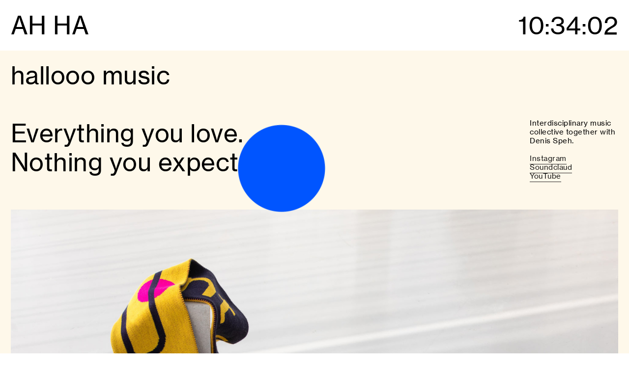

--- FILE ---
content_type: text/html; charset=UTF-8
request_url: https://aurelianhallhuber.de/hallooo
body_size: 34476
content:
<!DOCTYPE html>
<!-- 

        Running on cargo.site

-->
<html lang="en" data-predefined-style="true" data-css-presets="true" data-css-preset data-typography-preset>
	<head>
<script>
				var __cargo_context__ = 'live';
				var __cargo_js_ver__ = 'c=3744406473';
				var __cargo_maint__ = false;
				
				
			</script>
					<meta http-equiv="X-UA-Compatible" content="IE=edge,chrome=1">
		<meta http-equiv="Content-Type" content="text/html; charset=utf-8">
		<meta name="viewport" content="initial-scale=1.0, maximum-scale=1.0, user-scalable=no">
		
			<meta name="robots" content="index,follow">
		<title>hallooo — AH HA</title>
		<meta name="description" content="hallooo music Everything you love.  Nothing you expect.  Interdisciplinary music collective together with Denis...">
				<meta name="twitter:card" content="summary_large_image">
		<meta name="twitter:title" content="hallooo — AH HA">
		<meta name="twitter:description" content="hallooo music Everything you love.  Nothing you expect.  Interdisciplinary music collective together with Denis...">
		<meta name="twitter:image" content="https://freight.cargo.site/w/1200/i/7b67138b06d263b45f96ed9a8ff7f2f6f5a0fe4c0e84a85992e0811a2e42501c/aurelian_hallhuber_hallooo_1.jpg">
		<meta property="og:locale" content="en_US">
		<meta property="og:title" content="hallooo — AH HA">
		<meta property="og:description" content="hallooo music Everything you love.  Nothing you expect.  Interdisciplinary music collective together with Denis...">
		<meta property="og:url" content="https://aurelianhallhuber.de/hallooo">
		<meta property="og:image" content="https://freight.cargo.site/w/1200/i/7b67138b06d263b45f96ed9a8ff7f2f6f5a0fe4c0e84a85992e0811a2e42501c/aurelian_hallhuber_hallooo_1.jpg">
		<meta property="og:type" content="website">

		<link rel="preconnect" href="https://static.cargo.site" crossorigin>
		<link rel="preconnect" href="https://freight.cargo.site" crossorigin>
				<link rel="preconnect" href="https://type.cargo.site" crossorigin>

		<!--<link rel="preload" href="https://static.cargo.site/assets/social/IconFont-Regular-0.9.3.woff2" as="font" type="font/woff" crossorigin>-->

		

		<link href="https://static.cargo.site/favicon/favicon.ico" rel="shortcut icon">
		<link href="https://aurelianhallhuber.de/rss" rel="alternate" type="application/rss+xml" title="AH HA feed">

		<link href="https://aurelianhallhuber.de/stylesheet?c=3744406473&1649214184" id="member_stylesheet" rel="stylesheet" type="text/css" />
<style id="">@font-face{font-family:Icons;src:url(https://static.cargo.site/assets/social/IconFont-Regular-0.9.3.woff2);unicode-range:U+E000-E15C,U+F0000,U+FE0E}@font-face{font-family:Icons;src:url(https://static.cargo.site/assets/social/IconFont-Regular-0.9.3.woff2);font-weight:240;unicode-range:U+E000-E15C,U+F0000,U+FE0E}@font-face{font-family:Icons;src:url(https://static.cargo.site/assets/social/IconFont-Regular-0.9.3.woff2);unicode-range:U+E000-E15C,U+F0000,U+FE0E;font-weight:400}@font-face{font-family:Icons;src:url(https://static.cargo.site/assets/social/IconFont-Regular-0.9.3.woff2);unicode-range:U+E000-E15C,U+F0000,U+FE0E;font-weight:600}@font-face{font-family:Icons;src:url(https://static.cargo.site/assets/social/IconFont-Regular-0.9.3.woff2);unicode-range:U+E000-E15C,U+F0000,U+FE0E;font-weight:800}@font-face{font-family:Icons;src:url(https://static.cargo.site/assets/social/IconFont-Regular-0.9.3.woff2);unicode-range:U+E000-E15C,U+F0000,U+FE0E;font-style:italic}@font-face{font-family:Icons;src:url(https://static.cargo.site/assets/social/IconFont-Regular-0.9.3.woff2);unicode-range:U+E000-E15C,U+F0000,U+FE0E;font-weight:200;font-style:italic}@font-face{font-family:Icons;src:url(https://static.cargo.site/assets/social/IconFont-Regular-0.9.3.woff2);unicode-range:U+E000-E15C,U+F0000,U+FE0E;font-weight:400;font-style:italic}@font-face{font-family:Icons;src:url(https://static.cargo.site/assets/social/IconFont-Regular-0.9.3.woff2);unicode-range:U+E000-E15C,U+F0000,U+FE0E;font-weight:600;font-style:italic}@font-face{font-family:Icons;src:url(https://static.cargo.site/assets/social/IconFont-Regular-0.9.3.woff2);unicode-range:U+E000-E15C,U+F0000,U+FE0E;font-weight:800;font-style:italic}body.iconfont-loading,body.iconfont-loading *{color:transparent!important}body{-moz-osx-font-smoothing:grayscale;-webkit-font-smoothing:antialiased;-webkit-text-size-adjust:none}body.no-scroll{overflow:hidden}/*!
 * Content
 */.page{word-wrap:break-word}:focus{outline:0}.pointer-events-none{pointer-events:none}.pointer-events-auto{pointer-events:auto}.pointer-events-none .page_content .audio-player,.pointer-events-none .page_content .shop_product,.pointer-events-none .page_content a,.pointer-events-none .page_content audio,.pointer-events-none .page_content button,.pointer-events-none .page_content details,.pointer-events-none .page_content iframe,.pointer-events-none .page_content img,.pointer-events-none .page_content input,.pointer-events-none .page_content video{pointer-events:auto}.pointer-events-none .page_content *>a,.pointer-events-none .page_content>a{position:relative}s *{text-transform:inherit}#toolset{position:fixed;bottom:10px;right:10px;z-index:8}.mobile #toolset,.template_site_inframe #toolset{display:none}#toolset a{display:block;height:24px;width:24px;margin:0;padding:0;text-decoration:none;background:rgba(0,0,0,.2)}#toolset a:hover{background:rgba(0,0,0,.8)}[data-adminview] #toolset a,[data-adminview] #toolset_admin a{background:rgba(0,0,0,.04);pointer-events:none;cursor:default}#toolset_admin a:active{background:rgba(0,0,0,.7)}#toolset_admin a svg>*{transform:scale(1.1) translate(0,-.5px);transform-origin:50% 50%}#toolset_admin a svg{pointer-events:none;width:100%!important;height:auto!important}#following-container{overflow:auto;-webkit-overflow-scrolling:touch}#following-container iframe{height:100%;width:100%;position:absolute;top:0;left:0;right:0;bottom:0}:root{--following-width:-400px;--following-animation-duration:450ms}@keyframes following-open{0%{transform:translateX(0)}100%{transform:translateX(var(--following-width))}}@keyframes following-open-inverse{0%{transform:translateX(0)}100%{transform:translateX(calc(-1 * var(--following-width)))}}@keyframes following-close{0%{transform:translateX(var(--following-width))}100%{transform:translateX(0)}}@keyframes following-close-inverse{0%{transform:translateX(calc(-1 * var(--following-width)))}100%{transform:translateX(0)}}body.animate-left{animation:following-open var(--following-animation-duration);animation-fill-mode:both;animation-timing-function:cubic-bezier(.24,1,.29,1)}#following-container.animate-left{animation:following-close-inverse var(--following-animation-duration);animation-fill-mode:both;animation-timing-function:cubic-bezier(.24,1,.29,1)}#following-container.animate-left #following-frame{animation:following-close var(--following-animation-duration);animation-fill-mode:both;animation-timing-function:cubic-bezier(.24,1,.29,1)}body.animate-right{animation:following-close var(--following-animation-duration);animation-fill-mode:both;animation-timing-function:cubic-bezier(.24,1,.29,1)}#following-container.animate-right{animation:following-open-inverse var(--following-animation-duration);animation-fill-mode:both;animation-timing-function:cubic-bezier(.24,1,.29,1)}#following-container.animate-right #following-frame{animation:following-open var(--following-animation-duration);animation-fill-mode:both;animation-timing-function:cubic-bezier(.24,1,.29,1)}.slick-slider{position:relative;display:block;-moz-box-sizing:border-box;box-sizing:border-box;-webkit-user-select:none;-moz-user-select:none;-ms-user-select:none;user-select:none;-webkit-touch-callout:none;-khtml-user-select:none;-ms-touch-action:pan-y;touch-action:pan-y;-webkit-tap-highlight-color:transparent}.slick-list{position:relative;display:block;overflow:hidden;margin:0;padding:0}.slick-list:focus{outline:0}.slick-list.dragging{cursor:pointer;cursor:hand}.slick-slider .slick-list,.slick-slider .slick-track{transform:translate3d(0,0,0);will-change:transform}.slick-track{position:relative;top:0;left:0;display:block}.slick-track:after,.slick-track:before{display:table;content:'';width:1px;height:1px;margin-top:-1px;margin-left:-1px}.slick-track:after{clear:both}.slick-loading .slick-track{visibility:hidden}.slick-slide{display:none;float:left;height:100%;min-height:1px}[dir=rtl] .slick-slide{float:right}.content .slick-slide img{display:inline-block}.content .slick-slide img:not(.image-zoom){cursor:pointer}.content .scrub .slick-list,.content .scrub .slick-slide img:not(.image-zoom){cursor:ew-resize}body.slideshow-scrub-dragging *{cursor:ew-resize!important}.content .slick-slide img:not([src]),.content .slick-slide img[src='']{width:100%;height:auto}.slick-slide.slick-loading img{display:none}.slick-slide.dragging img{pointer-events:none}.slick-initialized .slick-slide{display:block}.slick-loading .slick-slide{visibility:hidden}.slick-vertical .slick-slide{display:block;height:auto;border:1px solid transparent}.slick-arrow.slick-hidden{display:none}.slick-arrow{position:absolute;z-index:9;width:0;top:0;height:100%;cursor:pointer;will-change:opacity;-webkit-transition:opacity 333ms cubic-bezier(.4,0,.22,1);transition:opacity 333ms cubic-bezier(.4,0,.22,1)}.slick-arrow.hidden{opacity:0}.slick-arrow svg{position:absolute;width:36px;height:36px;top:0;left:0;right:0;bottom:0;margin:auto;transform:translate(.25px,.25px)}.slick-arrow svg.right-arrow{transform:translate(.25px,.25px) scaleX(-1)}.slick-arrow svg:active{opacity:.75}.slick-arrow svg .arrow-shape{fill:none!important;stroke:#fff;stroke-linecap:square}.slick-arrow svg .arrow-outline{fill:none!important;stroke-width:2.5px;stroke:rgba(0,0,0,.6);stroke-linecap:square}.slick-arrow.slick-next{right:0;text-align:right}.slick-next svg,.wallpaper-navigation .slick-next svg{margin-right:10px}.mobile .slick-next svg{margin-right:10px}.slick-arrow.slick-prev{text-align:left}.slick-prev svg,.wallpaper-navigation .slick-prev svg{margin-left:10px}.mobile .slick-prev svg{margin-left:10px}.loading_animation{display:none;vertical-align:middle;z-index:15;line-height:0;pointer-events:none;border-radius:100%}.loading_animation.hidden{display:none}.loading_animation.pulsing{opacity:0;display:inline-block;animation-delay:.1s;-webkit-animation-delay:.1s;-moz-animation-delay:.1s;animation-duration:12s;animation-iteration-count:infinite;animation:fade-pulse-in .5s ease-in-out;-moz-animation:fade-pulse-in .5s ease-in-out;-webkit-animation:fade-pulse-in .5s ease-in-out;-webkit-animation-fill-mode:forwards;-moz-animation-fill-mode:forwards;animation-fill-mode:forwards}.loading_animation.pulsing.no-delay{animation-delay:0s;-webkit-animation-delay:0s;-moz-animation-delay:0s}.loading_animation div{border-radius:100%}.loading_animation div svg{max-width:100%;height:auto}.loading_animation div,.loading_animation div svg{width:20px;height:20px}.loading_animation.full-width svg{width:100%;height:auto}.loading_animation.full-width.big svg{width:100px;height:100px}.loading_animation div svg>*{fill:#ccc}.loading_animation div{-webkit-animation:spin-loading 12s ease-out;-webkit-animation-iteration-count:infinite;-moz-animation:spin-loading 12s ease-out;-moz-animation-iteration-count:infinite;animation:spin-loading 12s ease-out;animation-iteration-count:infinite}.loading_animation.hidden{display:none}[data-backdrop] .loading_animation{position:absolute;top:15px;left:15px;z-index:99}.loading_animation.position-absolute.middle{top:calc(50% - 10px);left:calc(50% - 10px)}.loading_animation.position-absolute.topleft{top:0;left:0}.loading_animation.position-absolute.middleright{top:calc(50% - 10px);right:1rem}.loading_animation.position-absolute.middleleft{top:calc(50% - 10px);left:1rem}.loading_animation.gray div svg>*{fill:#999}.loading_animation.gray-dark div svg>*{fill:#666}.loading_animation.gray-darker div svg>*{fill:#555}.loading_animation.gray-light div svg>*{fill:#ccc}.loading_animation.white div svg>*{fill:rgba(255,255,255,.85)}.loading_animation.blue div svg>*{fill:#698fff}.loading_animation.inline{display:inline-block;margin-bottom:.5ex}.loading_animation.inline.left{margin-right:.5ex}@-webkit-keyframes fade-pulse-in{0%{opacity:0}50%{opacity:.5}100%{opacity:1}}@-moz-keyframes fade-pulse-in{0%{opacity:0}50%{opacity:.5}100%{opacity:1}}@keyframes fade-pulse-in{0%{opacity:0}50%{opacity:.5}100%{opacity:1}}@-webkit-keyframes pulsate{0%{opacity:1}50%{opacity:0}100%{opacity:1}}@-moz-keyframes pulsate{0%{opacity:1}50%{opacity:0}100%{opacity:1}}@keyframes pulsate{0%{opacity:1}50%{opacity:0}100%{opacity:1}}@-webkit-keyframes spin-loading{0%{transform:rotate(0)}9%{transform:rotate(1050deg)}18%{transform:rotate(-1090deg)}20%{transform:rotate(-1080deg)}23%{transform:rotate(-1080deg)}28%{transform:rotate(-1095deg)}29%{transform:rotate(-1065deg)}34%{transform:rotate(-1080deg)}35%{transform:rotate(-1050deg)}40%{transform:rotate(-1065deg)}41%{transform:rotate(-1035deg)}44%{transform:rotate(-1035deg)}47%{transform:rotate(-2160deg)}50%{transform:rotate(-2160deg)}56%{transform:rotate(45deg)}60%{transform:rotate(45deg)}80%{transform:rotate(6120deg)}100%{transform:rotate(0)}}@keyframes spin-loading{0%{transform:rotate(0)}9%{transform:rotate(1050deg)}18%{transform:rotate(-1090deg)}20%{transform:rotate(-1080deg)}23%{transform:rotate(-1080deg)}28%{transform:rotate(-1095deg)}29%{transform:rotate(-1065deg)}34%{transform:rotate(-1080deg)}35%{transform:rotate(-1050deg)}40%{transform:rotate(-1065deg)}41%{transform:rotate(-1035deg)}44%{transform:rotate(-1035deg)}47%{transform:rotate(-2160deg)}50%{transform:rotate(-2160deg)}56%{transform:rotate(45deg)}60%{transform:rotate(45deg)}80%{transform:rotate(6120deg)}100%{transform:rotate(0)}}[grid-row]{align-items:flex-start;box-sizing:border-box;display:-webkit-box;display:-webkit-flex;display:-ms-flexbox;display:flex;-webkit-flex-wrap:wrap;-ms-flex-wrap:wrap;flex-wrap:wrap}[grid-col]{box-sizing:border-box}[grid-row] [grid-col].empty:after{content:"\0000A0";cursor:text}body.mobile[data-adminview=content-editproject] [grid-row] [grid-col].empty:after{display:none}[grid-col=auto]{-webkit-box-flex:1;-webkit-flex:1;-ms-flex:1;flex:1}[grid-col=x12]{width:100%}[grid-col=x11]{width:50%}[grid-col=x10]{width:33.33%}[grid-col=x9]{width:25%}[grid-col=x8]{width:20%}[grid-col=x7]{width:16.666666667%}[grid-col=x6]{width:14.285714286%}[grid-col=x5]{width:12.5%}[grid-col=x4]{width:11.111111111%}[grid-col=x3]{width:10%}[grid-col=x2]{width:9.090909091%}[grid-col=x1]{width:8.333333333%}[grid-col="1"]{width:8.33333%}[grid-col="2"]{width:16.66667%}[grid-col="3"]{width:25%}[grid-col="4"]{width:33.33333%}[grid-col="5"]{width:41.66667%}[grid-col="6"]{width:50%}[grid-col="7"]{width:58.33333%}[grid-col="8"]{width:66.66667%}[grid-col="9"]{width:75%}[grid-col="10"]{width:83.33333%}[grid-col="11"]{width:91.66667%}[grid-col="12"]{width:100%}body.mobile [grid-responsive] [grid-col]{width:100%;-webkit-box-flex:none;-webkit-flex:none;-ms-flex:none;flex:none}[data-ce-host=true][contenteditable=true] [grid-pad]{pointer-events:none}[data-ce-host=true][contenteditable=true] [grid-pad]>*{pointer-events:auto}[grid-pad="0"]{padding:0}[grid-pad="0.25"]{padding:.125rem}[grid-pad="0.5"]{padding:.25rem}[grid-pad="0.75"]{padding:.375rem}[grid-pad="1"]{padding:.5rem}[grid-pad="1.25"]{padding:.625rem}[grid-pad="1.5"]{padding:.75rem}[grid-pad="1.75"]{padding:.875rem}[grid-pad="2"]{padding:1rem}[grid-pad="2.5"]{padding:1.25rem}[grid-pad="3"]{padding:1.5rem}[grid-pad="3.5"]{padding:1.75rem}[grid-pad="4"]{padding:2rem}[grid-pad="5"]{padding:2.5rem}[grid-pad="6"]{padding:3rem}[grid-pad="7"]{padding:3.5rem}[grid-pad="8"]{padding:4rem}[grid-pad="9"]{padding:4.5rem}[grid-pad="10"]{padding:5rem}[grid-gutter="0"]{margin:0}[grid-gutter="0.5"]{margin:-.25rem}[grid-gutter="1"]{margin:-.5rem}[grid-gutter="1.5"]{margin:-.75rem}[grid-gutter="2"]{margin:-1rem}[grid-gutter="2.5"]{margin:-1.25rem}[grid-gutter="3"]{margin:-1.5rem}[grid-gutter="3.5"]{margin:-1.75rem}[grid-gutter="4"]{margin:-2rem}[grid-gutter="5"]{margin:-2.5rem}[grid-gutter="6"]{margin:-3rem}[grid-gutter="7"]{margin:-3.5rem}[grid-gutter="8"]{margin:-4rem}[grid-gutter="10"]{margin:-5rem}[grid-gutter="12"]{margin:-6rem}[grid-gutter="14"]{margin:-7rem}[grid-gutter="16"]{margin:-8rem}[grid-gutter="18"]{margin:-9rem}[grid-gutter="20"]{margin:-10rem}small{max-width:100%;text-decoration:inherit}img:not([src]),img[src='']{outline:1px solid rgba(177,177,177,.4);outline-offset:-1px;content:url([data-uri])}img.image-zoom{cursor:-webkit-zoom-in;cursor:-moz-zoom-in;cursor:zoom-in}#imprimatur{color:#333;font-size:10px;font-family:-apple-system,BlinkMacSystemFont,"Segoe UI",Roboto,Oxygen,Ubuntu,Cantarell,"Open Sans","Helvetica Neue",sans-serif,"Sans Serif",Icons;/*!System*/position:fixed;opacity:.3;right:-28px;bottom:160px;transform:rotate(270deg);-ms-transform:rotate(270deg);-webkit-transform:rotate(270deg);z-index:8;text-transform:uppercase;color:#999;opacity:.5;padding-bottom:2px;text-decoration:none}.mobile #imprimatur{display:none}bodycopy cargo-link a{font-family:-apple-system,BlinkMacSystemFont,"Segoe UI",Roboto,Oxygen,Ubuntu,Cantarell,"Open Sans","Helvetica Neue",sans-serif,"Sans Serif",Icons;/*!System*/font-size:12px;font-style:normal;font-weight:400;transform:rotate(270deg);text-decoration:none;position:fixed!important;right:-27px;bottom:100px;text-decoration:none;letter-spacing:normal;background:0 0;border:0;border-bottom:0;outline:0}/*! PhotoSwipe Default UI CSS by Dmitry Semenov | photoswipe.com | MIT license */.pswp--has_mouse .pswp__button--arrow--left,.pswp--has_mouse .pswp__button--arrow--right,.pswp__ui{visibility:visible}.pswp--minimal--dark .pswp__top-bar,.pswp__button{background:0 0}.pswp,.pswp__bg,.pswp__container,.pswp__img--placeholder,.pswp__zoom-wrap,.quick-view-navigation{-webkit-backface-visibility:hidden}.pswp__button{cursor:pointer;opacity:1;-webkit-appearance:none;transition:opacity .2s;-webkit-box-shadow:none;box-shadow:none}.pswp__button-close>svg{top:10px;right:10px;margin-left:auto}.pswp--touch .quick-view-navigation{display:none}.pswp__ui{-webkit-font-smoothing:auto;opacity:1;z-index:1550}.quick-view-navigation{will-change:opacity;-webkit-transition:opacity 333ms cubic-bezier(.4,0,.22,1);transition:opacity 333ms cubic-bezier(.4,0,.22,1)}.quick-view-navigation .pswp__group .pswp__button{pointer-events:auto}.pswp__button>svg{position:absolute;width:36px;height:36px}.quick-view-navigation .pswp__group:active svg{opacity:.75}.pswp__button svg .shape-shape{fill:#fff}.pswp__button svg .shape-outline{fill:#000}.pswp__button-prev>svg{top:0;bottom:0;left:10px;margin:auto}.pswp__button-next>svg{top:0;bottom:0;right:10px;margin:auto}.quick-view-navigation .pswp__group .pswp__button-prev{position:absolute;left:0;top:0;width:0;height:100%}.quick-view-navigation .pswp__group .pswp__button-next{position:absolute;right:0;top:0;width:0;height:100%}.quick-view-navigation .close-button,.quick-view-navigation .left-arrow,.quick-view-navigation .right-arrow{transform:translate(.25px,.25px)}.quick-view-navigation .right-arrow{transform:translate(.25px,.25px) scaleX(-1)}.pswp__button svg .shape-outline{fill:transparent!important;stroke:#000;stroke-width:2.5px;stroke-linecap:square}.pswp__button svg .shape-shape{fill:transparent!important;stroke:#fff;stroke-width:1.5px;stroke-linecap:square}.pswp__bg,.pswp__scroll-wrap,.pswp__zoom-wrap{width:100%;position:absolute}.quick-view-navigation .pswp__group .pswp__button-close{margin:0}.pswp__container,.pswp__item,.pswp__zoom-wrap{right:0;bottom:0;top:0;position:absolute;left:0}.pswp__ui--hidden .pswp__button{opacity:.001}.pswp__ui--hidden .pswp__button,.pswp__ui--hidden .pswp__button *{pointer-events:none}.pswp .pswp__ui.pswp__ui--displaynone{display:none}.pswp__element--disabled{display:none!important}/*! PhotoSwipe main CSS by Dmitry Semenov | photoswipe.com | MIT license */.pswp{position:fixed;display:none;height:100%;width:100%;top:0;left:0;right:0;bottom:0;margin:auto;-ms-touch-action:none;touch-action:none;z-index:9999999;-webkit-text-size-adjust:100%;line-height:initial;letter-spacing:initial;outline:0}.pswp img{max-width:none}.pswp--zoom-disabled .pswp__img{cursor:default!important}.pswp--animate_opacity{opacity:.001;will-change:opacity;-webkit-transition:opacity 333ms cubic-bezier(.4,0,.22,1);transition:opacity 333ms cubic-bezier(.4,0,.22,1)}.pswp--open{display:block}.pswp--zoom-allowed .pswp__img{cursor:-webkit-zoom-in;cursor:-moz-zoom-in;cursor:zoom-in}.pswp--zoomed-in .pswp__img{cursor:-webkit-grab;cursor:-moz-grab;cursor:grab}.pswp--dragging .pswp__img{cursor:-webkit-grabbing;cursor:-moz-grabbing;cursor:grabbing}.pswp__bg{left:0;top:0;height:100%;opacity:0;transform:translateZ(0);will-change:opacity}.pswp__scroll-wrap{left:0;top:0;height:100%}.pswp__container,.pswp__zoom-wrap{-ms-touch-action:none;touch-action:none}.pswp__container,.pswp__img{-webkit-user-select:none;-moz-user-select:none;-ms-user-select:none;user-select:none;-webkit-tap-highlight-color:transparent;-webkit-touch-callout:none}.pswp__zoom-wrap{-webkit-transform-origin:left top;-ms-transform-origin:left top;transform-origin:left top;-webkit-transition:-webkit-transform 222ms cubic-bezier(.4,0,.22,1);transition:transform 222ms cubic-bezier(.4,0,.22,1)}.pswp__bg{-webkit-transition:opacity 222ms cubic-bezier(.4,0,.22,1);transition:opacity 222ms cubic-bezier(.4,0,.22,1)}.pswp--animated-in .pswp__bg,.pswp--animated-in .pswp__zoom-wrap{-webkit-transition:none;transition:none}.pswp--hide-overflow .pswp__scroll-wrap,.pswp--hide-overflow.pswp{overflow:hidden}.pswp__img{position:absolute;width:auto;height:auto;top:0;left:0}.pswp__img--placeholder--blank{background:#222}.pswp--ie .pswp__img{width:100%!important;height:auto!important;left:0;top:0}.pswp__ui--idle{opacity:0}.pswp__error-msg{position:absolute;left:0;top:50%;width:100%;text-align:center;font-size:14px;line-height:16px;margin-top:-8px;color:#ccc}.pswp__error-msg a{color:#ccc;text-decoration:underline}.pswp__error-msg{font-family:-apple-system,BlinkMacSystemFont,"Segoe UI",Roboto,Oxygen,Ubuntu,Cantarell,"Open Sans","Helvetica Neue",sans-serif}.quick-view.mouse-down .iframe-item{pointer-events:none!important}.quick-view-caption-positioner{pointer-events:none;width:100%;height:100%}.quick-view-caption-wrapper{margin:auto;position:absolute;bottom:0;left:0;right:0}.quick-view-horizontal-align-left .quick-view-caption-wrapper{margin-left:0}.quick-view-horizontal-align-right .quick-view-caption-wrapper{margin-right:0}[data-quick-view-caption]{transition:.1s opacity ease-in-out;position:absolute;bottom:0;left:0;right:0}.quick-view-horizontal-align-left [data-quick-view-caption]{text-align:left}.quick-view-horizontal-align-right [data-quick-view-caption]{text-align:right}.quick-view-caption{transition:.1s opacity ease-in-out}.quick-view-caption>*{display:inline-block}.quick-view-caption *{pointer-events:auto}.quick-view-caption.hidden{opacity:0}.shop_product .dropdown_wrapper{flex:0 0 100%;position:relative}.shop_product select{appearance:none;-moz-appearance:none;-webkit-appearance:none;outline:0;-webkit-font-smoothing:antialiased;-moz-osx-font-smoothing:grayscale;cursor:pointer;border-radius:0;white-space:nowrap;overflow:hidden!important;text-overflow:ellipsis}.shop_product select.dropdown::-ms-expand{display:none}.shop_product a{cursor:pointer;border-bottom:none;text-decoration:none}.shop_product a.out-of-stock{pointer-events:none}body.audio-player-dragging *{cursor:ew-resize!important}.audio-player{display:inline-flex;flex:1 0 calc(100% - 2px);width:calc(100% - 2px)}.audio-player .button{height:100%;flex:0 0 3.3rem;display:flex}.audio-player .separator{left:3.3rem;height:100%}.audio-player .buffer{width:0%;height:100%;transition:left .3s linear,width .3s linear}.audio-player.seeking .buffer{transition:left 0s,width 0s}.audio-player.seeking{user-select:none;-webkit-user-select:none;cursor:ew-resize}.audio-player.seeking *{user-select:none;-webkit-user-select:none;cursor:ew-resize}.audio-player .bar{overflow:hidden;display:flex;justify-content:space-between;align-content:center;flex-grow:1}.audio-player .progress{width:0%;height:100%;transition:width .3s linear}.audio-player.seeking .progress{transition:width 0s}.audio-player .pause,.audio-player .play{cursor:pointer;height:100%}.audio-player .note-icon{margin:auto 0;order:2;flex:0 1 auto}.audio-player .title{white-space:nowrap;overflow:hidden;text-overflow:ellipsis;pointer-events:none;user-select:none;padding:.5rem 0 .5rem 1rem;margin:auto auto auto 0;flex:0 3 auto;min-width:0;width:100%}.audio-player .total-time{flex:0 1 auto;margin:auto 0}.audio-player .current-time,.audio-player .play-text{flex:0 1 auto;margin:auto 0}.audio-player .stream-anim{user-select:none;margin:auto auto auto 0}.audio-player .stream-anim span{display:inline-block}.audio-player .buffer,.audio-player .current-time,.audio-player .note-svg,.audio-player .play-text,.audio-player .separator,.audio-player .total-time{user-select:none;pointer-events:none}.audio-player .buffer,.audio-player .play-text,.audio-player .progress{position:absolute}.audio-player,.audio-player .bar,.audio-player .button,.audio-player .current-time,.audio-player .note-icon,.audio-player .pause,.audio-player .play,.audio-player .total-time{position:relative}body.mobile .audio-player,body.mobile .audio-player *{-webkit-touch-callout:none}#standalone-admin-frame{border:0;width:400px;position:absolute;right:0;top:0;height:100vh;z-index:99}body[standalone-admin=true] #standalone-admin-frame{transform:translate(0,0)}body[standalone-admin=true] .main_container{width:calc(100% - 400px)}body[standalone-admin=false] #standalone-admin-frame{transform:translate(100%,0)}body[standalone-admin=false] .main_container{width:100%}.toggle_standaloneAdmin{position:fixed;top:0;right:400px;height:40px;width:40px;z-index:999;cursor:pointer;background-color:rgba(0,0,0,.4)}.toggle_standaloneAdmin:active{opacity:.7}body[standalone-admin=false] .toggle_standaloneAdmin{right:0}.toggle_standaloneAdmin *{color:#fff;fill:#fff}.toggle_standaloneAdmin svg{padding:6px;width:100%;height:100%;opacity:.85}body[standalone-admin=false] .toggle_standaloneAdmin #close,body[standalone-admin=true] .toggle_standaloneAdmin #backdropsettings{display:none}.toggle_standaloneAdmin>div{width:100%;height:100%}#admin_toggle_button{position:fixed;top:50%;transform:translate(0,-50%);right:400px;height:36px;width:12px;z-index:999;cursor:pointer;background-color:rgba(0,0,0,.09);padding-left:2px;margin-right:5px}#admin_toggle_button .bar{content:'';background:rgba(0,0,0,.09);position:fixed;width:5px;bottom:0;top:0;z-index:10}#admin_toggle_button:active{background:rgba(0,0,0,.065)}#admin_toggle_button *{color:#fff;fill:#fff}#admin_toggle_button svg{padding:0;width:16px;height:36px;margin-left:1px;opacity:1}#admin_toggle_button svg *{fill:#fff;opacity:1}#admin_toggle_button[data-state=closed] .toggle_admin_close{display:none}#admin_toggle_button[data-state=closed],#admin_toggle_button[data-state=closed] .toggle_admin_open{width:20px;cursor:pointer;margin:0}#admin_toggle_button[data-state=closed] svg{margin-left:2px}#admin_toggle_button[data-state=open] .toggle_admin_open{display:none}select,select *{text-rendering:auto!important}b b{font-weight:inherit}*{-webkit-box-sizing:border-box;-moz-box-sizing:border-box;box-sizing:border-box}customhtml>*{position:relative;z-index:10}body,html{min-height:100vh;margin:0;padding:0}html{touch-action:manipulation;position:relative;background-color:#fff}.main_container{min-height:100vh;width:100%;overflow:hidden}.container{display:-webkit-box;display:-webkit-flex;display:-moz-box;display:-ms-flexbox;display:flex;-webkit-flex-wrap:wrap;-moz-flex-wrap:wrap;-ms-flex-wrap:wrap;flex-wrap:wrap;max-width:100%;width:100%;overflow:visible}.container{align-items:flex-start;-webkit-align-items:flex-start}.page{z-index:2}.page ul li>text-limit{display:block}.content,.content_container,.pinned{-webkit-flex:1 0 auto;-moz-flex:1 0 auto;-ms-flex:1 0 auto;flex:1 0 auto;max-width:100%}.content_container{width:100%}.content_container.full_height{min-height:100vh}.page_background{position:absolute;top:0;left:0;width:100%;height:100%}.page_container{position:relative;overflow:visible;width:100%}.backdrop{position:absolute;top:0;z-index:1;width:100%;height:100%;max-height:100vh}.backdrop>div{position:absolute;top:0;left:0;width:100%;height:100%;-webkit-backface-visibility:hidden;backface-visibility:hidden;transform:translate3d(0,0,0);contain:strict}[data-backdrop].backdrop>div[data-overflowing]{max-height:100vh;position:absolute;top:0;left:0}body.mobile [split-responsive]{display:flex;flex-direction:column}body.mobile [split-responsive] .container{width:100%;order:2}body.mobile [split-responsive] .backdrop{position:relative;height:50vh;width:100%;order:1}body.mobile [split-responsive] [data-auxiliary].backdrop{position:absolute;height:50vh;width:100%;order:1}.page{position:relative;z-index:2}img[data-align=left]{float:left}img[data-align=right]{float:right}[data-rotation]{transform-origin:center center}.content .page_content:not([contenteditable=true]) [data-draggable]{pointer-events:auto!important;backface-visibility:hidden}.preserve-3d{-moz-transform-style:preserve-3d;transform-style:preserve-3d}.content .page_content:not([contenteditable=true]) [data-draggable] iframe{pointer-events:none!important}.dragging-active iframe{pointer-events:none!important}.content .page_content:not([contenteditable=true]) [data-draggable]:active{opacity:1}.content .scroll-transition-fade{transition:transform 1s ease-in-out,opacity .8s ease-in-out}.content .scroll-transition-fade.below-viewport{opacity:0;transform:translateY(40px)}.mobile.full_width .page_container:not([split-layout]) .container_width{width:100%}[data-view=pinned_bottom] .bottom_pin_invisibility{visibility:hidden}.pinned{position:relative;width:100%}.pinned .page_container.accommodate:not(.fixed):not(.overlay){z-index:2}.pinned .page_container.overlay{position:absolute;z-index:4}.pinned .page_container.overlay.fixed{position:fixed}.pinned .page_container.overlay.fixed .page{max-height:100vh;-webkit-overflow-scrolling:touch}.pinned .page_container.overlay.fixed .page.allow-scroll{overflow-y:auto;overflow-x:hidden}.pinned .page_container.overlay.fixed .page.allow-scroll{align-items:flex-start;-webkit-align-items:flex-start}.pinned .page_container .page.allow-scroll::-webkit-scrollbar{width:0;background:0 0;display:none}.pinned.pinned_top .page_container.overlay{left:0;top:0}.pinned.pinned_bottom .page_container.overlay{left:0;bottom:0}div[data-container=set]:empty{margin-top:1px}.thumbnails{position:relative;z-index:1}[thumbnails=grid]{align-items:baseline}[thumbnails=justify] .thumbnail{box-sizing:content-box}[thumbnails][data-padding-zero] .thumbnail{margin-bottom:-1px}[thumbnails=montessori] .thumbnail{pointer-events:auto;position:absolute}[thumbnails] .thumbnail>a{display:block;text-decoration:none}[thumbnails=montessori]{height:0}[thumbnails][data-resizing],[thumbnails][data-resizing] *{cursor:nwse-resize}[thumbnails] .thumbnail .resize-handle{cursor:nwse-resize;width:26px;height:26px;padding:5px;position:absolute;opacity:.75;right:-1px;bottom:-1px;z-index:100}[thumbnails][data-resizing] .resize-handle{display:none}[thumbnails] .thumbnail .resize-handle svg{position:absolute;top:0;left:0}[thumbnails] .thumbnail .resize-handle:hover{opacity:1}[data-can-move].thumbnail .resize-handle svg .resize_path_outline{fill:#fff}[data-can-move].thumbnail .resize-handle svg .resize_path{fill:#000}[thumbnails=montessori] .thumbnail_sizer{height:0;width:100%;position:relative;padding-bottom:100%;pointer-events:none}[thumbnails] .thumbnail img{display:block;min-height:3px;margin-bottom:0}[thumbnails] .thumbnail img:not([src]),img[src=""]{margin:0!important;width:100%;min-height:3px;height:100%!important;position:absolute}[aspect-ratio="1x1"].thumb_image{height:0;padding-bottom:100%;overflow:hidden}[aspect-ratio="4x3"].thumb_image{height:0;padding-bottom:75%;overflow:hidden}[aspect-ratio="16x9"].thumb_image{height:0;padding-bottom:56.25%;overflow:hidden}[thumbnails] .thumb_image{width:100%;position:relative}[thumbnails][thumbnail-vertical-align=top]{align-items:flex-start}[thumbnails][thumbnail-vertical-align=middle]{align-items:center}[thumbnails][thumbnail-vertical-align=bottom]{align-items:baseline}[thumbnails][thumbnail-horizontal-align=left]{justify-content:flex-start}[thumbnails][thumbnail-horizontal-align=middle]{justify-content:center}[thumbnails][thumbnail-horizontal-align=right]{justify-content:flex-end}.thumb_image.default_image>svg{position:absolute;top:0;left:0;bottom:0;right:0;width:100%;height:100%}.thumb_image.default_image{outline:1px solid #ccc;outline-offset:-1px;position:relative}.mobile.full_width [data-view=Thumbnail] .thumbnails_width{width:100%}.content [data-draggable] a:active,.content [data-draggable] img:active{opacity:initial}.content .draggable-dragging{opacity:initial}[data-draggable].draggable_visible{visibility:visible}[data-draggable].draggable_hidden{visibility:hidden}.gallery_card [data-draggable],.marquee [data-draggable]{visibility:inherit}[data-draggable]{visibility:visible;background-color:rgba(0,0,0,.003)}#site_menu_panel_container .image-gallery:not(.initialized){height:0;padding-bottom:100%;min-height:initial}.image-gallery:not(.initialized){min-height:100vh;visibility:hidden;width:100%}.image-gallery .gallery_card img{display:block;width:100%;height:auto}.image-gallery .gallery_card{transform-origin:center}.image-gallery .gallery_card.dragging{opacity:.1;transform:initial!important}.image-gallery:not([image-gallery=slideshow]) .gallery_card iframe:only-child,.image-gallery:not([image-gallery=slideshow]) .gallery_card video:only-child{width:100%;height:100%;top:0;left:0;position:absolute}.image-gallery[image-gallery=slideshow] .gallery_card video[muted][autoplay]:not([controls]),.image-gallery[image-gallery=slideshow] .gallery_card video[muted][data-autoplay]:not([controls]){pointer-events:none}.image-gallery [image-gallery-pad="0"] video:only-child{object-fit:cover;height:calc(100% + 1px)}div.image-gallery>a,div.image-gallery>iframe,div.image-gallery>img,div.image-gallery>video{display:none}[image-gallery-row]{align-items:flex-start;box-sizing:border-box;display:-webkit-box;display:-webkit-flex;display:-ms-flexbox;display:flex;-webkit-flex-wrap:wrap;-ms-flex-wrap:wrap;flex-wrap:wrap}.image-gallery .gallery_card_image{width:100%;position:relative}[data-predefined-style=true] .image-gallery a.gallery_card{display:block;border:none}[image-gallery-col]{box-sizing:border-box}[image-gallery-col=x12]{width:100%}[image-gallery-col=x11]{width:50%}[image-gallery-col=x10]{width:33.33%}[image-gallery-col=x9]{width:25%}[image-gallery-col=x8]{width:20%}[image-gallery-col=x7]{width:16.666666667%}[image-gallery-col=x6]{width:14.285714286%}[image-gallery-col=x5]{width:12.5%}[image-gallery-col=x4]{width:11.111111111%}[image-gallery-col=x3]{width:10%}[image-gallery-col=x2]{width:9.090909091%}[image-gallery-col=x1]{width:8.333333333%}.content .page_content [image-gallery-pad].image-gallery{pointer-events:none}.content .page_content [image-gallery-pad].image-gallery .gallery_card_image>*,.content .page_content [image-gallery-pad].image-gallery .gallery_image_caption{pointer-events:auto}.content .page_content [image-gallery-pad="0"]{padding:0}.content .page_content [image-gallery-pad="0.25"]{padding:.125rem}.content .page_content [image-gallery-pad="0.5"]{padding:.25rem}.content .page_content [image-gallery-pad="0.75"]{padding:.375rem}.content .page_content [image-gallery-pad="1"]{padding:.5rem}.content .page_content [image-gallery-pad="1.25"]{padding:.625rem}.content .page_content [image-gallery-pad="1.5"]{padding:.75rem}.content .page_content [image-gallery-pad="1.75"]{padding:.875rem}.content .page_content [image-gallery-pad="2"]{padding:1rem}.content .page_content [image-gallery-pad="2.5"]{padding:1.25rem}.content .page_content [image-gallery-pad="3"]{padding:1.5rem}.content .page_content [image-gallery-pad="3.5"]{padding:1.75rem}.content .page_content [image-gallery-pad="4"]{padding:2rem}.content .page_content [image-gallery-pad="5"]{padding:2.5rem}.content .page_content [image-gallery-pad="6"]{padding:3rem}.content .page_content [image-gallery-pad="7"]{padding:3.5rem}.content .page_content [image-gallery-pad="8"]{padding:4rem}.content .page_content [image-gallery-pad="9"]{padding:4.5rem}.content .page_content [image-gallery-pad="10"]{padding:5rem}.content .page_content [image-gallery-gutter="0"]{margin:0}.content .page_content [image-gallery-gutter="0.5"]{margin:-.25rem}.content .page_content [image-gallery-gutter="1"]{margin:-.5rem}.content .page_content [image-gallery-gutter="1.5"]{margin:-.75rem}.content .page_content [image-gallery-gutter="2"]{margin:-1rem}.content .page_content [image-gallery-gutter="2.5"]{margin:-1.25rem}.content .page_content [image-gallery-gutter="3"]{margin:-1.5rem}.content .page_content [image-gallery-gutter="3.5"]{margin:-1.75rem}.content .page_content [image-gallery-gutter="4"]{margin:-2rem}.content .page_content [image-gallery-gutter="5"]{margin:-2.5rem}.content .page_content [image-gallery-gutter="6"]{margin:-3rem}.content .page_content [image-gallery-gutter="7"]{margin:-3.5rem}.content .page_content [image-gallery-gutter="8"]{margin:-4rem}.content .page_content [image-gallery-gutter="10"]{margin:-5rem}.content .page_content [image-gallery-gutter="12"]{margin:-6rem}.content .page_content [image-gallery-gutter="14"]{margin:-7rem}.content .page_content [image-gallery-gutter="16"]{margin:-8rem}.content .page_content [image-gallery-gutter="18"]{margin:-9rem}.content .page_content [image-gallery-gutter="20"]{margin:-10rem}[image-gallery=slideshow]:not(.initialized)>*{min-height:1px;opacity:0;min-width:100%}[image-gallery=slideshow][data-constrained-by=height] [image-gallery-vertical-align].slick-track{align-items:flex-start}[image-gallery=slideshow] img.image-zoom:active{opacity:initial}[image-gallery=slideshow].slick-initialized .gallery_card{pointer-events:none}[image-gallery=slideshow].slick-initialized .gallery_card.slick-current{pointer-events:auto}[image-gallery=slideshow] .gallery_card:not(.has_caption){line-height:0}.content .page_content [image-gallery=slideshow].image-gallery>*{pointer-events:auto}.content [image-gallery=slideshow].image-gallery.slick-initialized .gallery_card{overflow:hidden;margin:0;display:flex;flex-flow:row wrap;flex-shrink:0}.content [image-gallery=slideshow].image-gallery.slick-initialized .gallery_card.slick-current{overflow:visible}[image-gallery=slideshow] .gallery_image_caption{opacity:1;transition:opacity .3s;-webkit-transition:opacity .3s;width:100%;margin-left:auto;margin-right:auto;clear:both}[image-gallery-horizontal-align=left] .gallery_image_caption{text-align:left}[image-gallery-horizontal-align=middle] .gallery_image_caption{text-align:center}[image-gallery-horizontal-align=right] .gallery_image_caption{text-align:right}[image-gallery=slideshow][data-slideshow-in-transition] .gallery_image_caption{opacity:0;transition:opacity .3s;-webkit-transition:opacity .3s}[image-gallery=slideshow] .gallery_card_image{width:initial;margin:0;display:inline-block}[image-gallery=slideshow] .gallery_card img{margin:0;display:block}[image-gallery=slideshow][data-exploded]{align-items:flex-start;box-sizing:border-box;display:-webkit-box;display:-webkit-flex;display:-ms-flexbox;display:flex;-webkit-flex-wrap:wrap;-ms-flex-wrap:wrap;flex-wrap:wrap;justify-content:flex-start;align-content:flex-start}[image-gallery=slideshow][data-exploded] .gallery_card{padding:1rem;width:16.666%}[image-gallery=slideshow][data-exploded] .gallery_card_image{height:0;display:block;width:100%}[image-gallery=grid]{align-items:baseline}[image-gallery=grid] .gallery_card.has_caption .gallery_card_image{display:block}[image-gallery=grid] [image-gallery-pad="0"].gallery_card{margin-bottom:-1px}[image-gallery=grid] .gallery_card img{margin:0}[image-gallery=columns] .gallery_card img{margin:0}[image-gallery=justify]{align-items:flex-start}[image-gallery=justify] .gallery_card img{margin:0}[image-gallery=montessori][image-gallery-row]{display:block}[image-gallery=montessori] a.gallery_card,[image-gallery=montessori] div.gallery_card{position:absolute;pointer-events:auto}[image-gallery=montessori][data-can-move] .gallery_card,[image-gallery=montessori][data-can-move] .gallery_card .gallery_card_image,[image-gallery=montessori][data-can-move] .gallery_card .gallery_card_image>*{cursor:move}[image-gallery=montessori]{position:relative;height:0}[image-gallery=freeform] .gallery_card{position:relative}[image-gallery=freeform] [image-gallery-pad="0"].gallery_card{margin-bottom:-1px}[image-gallery-vertical-align]{display:flex;flex-flow:row wrap}[image-gallery-vertical-align].slick-track{display:flex;flex-flow:row nowrap}.image-gallery .slick-list{margin-bottom:-.3px}[image-gallery-vertical-align=top]{align-content:flex-start;align-items:flex-start}[image-gallery-vertical-align=middle]{align-items:center;align-content:center}[image-gallery-vertical-align=bottom]{align-content:flex-end;align-items:flex-end}[image-gallery-horizontal-align=left]{justify-content:flex-start}[image-gallery-horizontal-align=middle]{justify-content:center}[image-gallery-horizontal-align=right]{justify-content:flex-end}.image-gallery[data-resizing],.image-gallery[data-resizing] *{cursor:nwse-resize!important}.image-gallery .gallery_card .resize-handle,.image-gallery .gallery_card .resize-handle *{cursor:nwse-resize!important}.image-gallery .gallery_card .resize-handle{width:26px;height:26px;padding:5px;position:absolute;opacity:.75;right:-1px;bottom:-1px;z-index:10}.image-gallery[data-resizing] .resize-handle{display:none}.image-gallery .gallery_card .resize-handle svg{cursor:nwse-resize!important;position:absolute;top:0;left:0}.image-gallery .gallery_card .resize-handle:hover{opacity:1}[data-can-move].gallery_card .resize-handle svg .resize_path_outline{fill:#fff}[data-can-move].gallery_card .resize-handle svg .resize_path{fill:#000}[image-gallery=montessori] .thumbnail_sizer{height:0;width:100%;position:relative;padding-bottom:100%;pointer-events:none}#site_menu_button{display:block;text-decoration:none;pointer-events:auto;z-index:9;vertical-align:top;cursor:pointer;box-sizing:content-box;font-family:Icons}#site_menu_button.custom_icon{padding:0;line-height:0}#site_menu_button.custom_icon img{width:100%;height:auto}#site_menu_wrapper.disabled #site_menu_button{display:none}#site_menu_wrapper.mobile_only #site_menu_button{display:none}body.mobile #site_menu_wrapper.mobile_only:not(.disabled) #site_menu_button:not(.active){display:block}#site_menu_panel_container[data-type=cargo_menu] #site_menu_panel{display:block;position:fixed;top:0;right:0;bottom:0;left:0;z-index:10;cursor:default}.site_menu{pointer-events:auto;position:absolute;z-index:11;top:0;bottom:0;line-height:0;max-width:400px;min-width:300px;font-size:20px;text-align:left;background:rgba(20,20,20,.95);padding:20px 30px 90px 30px;overflow-y:auto;overflow-x:hidden;display:-webkit-box;display:-webkit-flex;display:-ms-flexbox;display:flex;-webkit-box-orient:vertical;-webkit-box-direction:normal;-webkit-flex-direction:column;-ms-flex-direction:column;flex-direction:column;-webkit-box-pack:start;-webkit-justify-content:flex-start;-ms-flex-pack:start;justify-content:flex-start}body.mobile #site_menu_wrapper .site_menu{-webkit-overflow-scrolling:touch;min-width:auto;max-width:100%;width:100%;padding:20px}#site_menu_wrapper[data-sitemenu-position=bottom-left] #site_menu,#site_menu_wrapper[data-sitemenu-position=top-left] #site_menu{left:0}#site_menu_wrapper[data-sitemenu-position=bottom-right] #site_menu,#site_menu_wrapper[data-sitemenu-position=top-right] #site_menu{right:0}#site_menu_wrapper[data-type=page] .site_menu{right:0;left:0;width:100%;padding:0;margin:0;background:0 0}.site_menu_wrapper.open .site_menu{display:block}.site_menu div{display:block}.site_menu a{text-decoration:none;display:inline-block;color:rgba(255,255,255,.75);max-width:100%;overflow:hidden;white-space:nowrap;text-overflow:ellipsis;line-height:1.4}.site_menu div a.active{color:rgba(255,255,255,.4)}.site_menu div.set-link>a{font-weight:700}.site_menu div.hidden{display:none}.site_menu .close{display:block;position:absolute;top:0;right:10px;font-size:60px;line-height:50px;font-weight:200;color:rgba(255,255,255,.4);cursor:pointer;user-select:none}#site_menu_panel_container .page_container{position:relative;overflow:hidden;background:0 0;z-index:2}#site_menu_panel_container .site_menu_page_wrapper{position:fixed;top:0;left:0;overflow-y:auto;-webkit-overflow-scrolling:touch;height:100%;width:100%;z-index:100}#site_menu_panel_container .site_menu_page_wrapper .backdrop{pointer-events:none}#site_menu_panel_container #site_menu_page_overlay{position:fixed;top:0;right:0;bottom:0;left:0;cursor:default;z-index:1}#shop_button{display:block;text-decoration:none;pointer-events:auto;z-index:9;vertical-align:top;cursor:pointer;box-sizing:content-box;font-family:Icons}#shop_button.custom_icon{padding:0;line-height:0}#shop_button.custom_icon img{width:100%;height:auto}#shop_button.disabled{display:none}.loading[data-loading]{display:none;position:fixed;bottom:8px;left:8px;z-index:100}.new_site_button_wrapper{font-size:1.8rem;font-weight:400;color:rgba(0,0,0,.85);font-family:-apple-system,BlinkMacSystemFont,'Segoe UI',Roboto,Oxygen,Ubuntu,Cantarell,'Open Sans','Helvetica Neue',sans-serif,'Sans Serif',Icons;font-style:normal;line-height:1.4;color:#fff;position:fixed;bottom:0;right:0;z-index:999}body.template_site #toolset{display:none!important}body.mobile .new_site_button{display:none}.new_site_button{display:flex;height:44px;cursor:pointer}.new_site_button .plus{width:44px;height:100%}.new_site_button .plus svg{width:100%;height:100%}.new_site_button .plus svg line{stroke:#000;stroke-width:2px}.new_site_button .plus:after,.new_site_button .plus:before{content:'';width:30px;height:2px}.new_site_button .text{background:#0fce83;display:none;padding:7.5px 15px 7.5px 15px;height:100%;font-size:20px;color:#222}.new_site_button:active{opacity:.8}.new_site_button.show_full .text{display:block}.new_site_button.show_full .plus{display:none}html:not(.admin-wrapper) .template_site #confirm_modal [data-progress] .progress-indicator:after{content:'Generating Site...';padding:7.5px 15px;right:-200px;color:#000}bodycopy svg.marker-overlay,bodycopy svg.marker-overlay *{transform-origin:0 0;-webkit-transform-origin:0 0;box-sizing:initial}bodycopy svg#svgroot{box-sizing:initial}bodycopy svg.marker-overlay{padding:inherit;position:absolute;left:0;top:0;width:100%;height:100%;min-height:1px;overflow:visible;pointer-events:none;z-index:999}bodycopy svg.marker-overlay *{pointer-events:initial}bodycopy svg.marker-overlay text{letter-spacing:initial}bodycopy svg.marker-overlay a{cursor:pointer}.marquee:not(.torn-down){overflow:hidden;width:100%;position:relative;padding-bottom:.25em;padding-top:.25em;margin-bottom:-.25em;margin-top:-.25em;contain:layout}.marquee .marquee_contents{will-change:transform;display:flex;flex-direction:column}.marquee[behavior][direction].torn-down{white-space:normal}.marquee[behavior=bounce] .marquee_contents{display:block;float:left;clear:both}.marquee[behavior=bounce] .marquee_inner{display:block}.marquee[behavior=bounce][direction=vertical] .marquee_contents{width:100%}.marquee[behavior=bounce][direction=diagonal] .marquee_inner:last-child,.marquee[behavior=bounce][direction=vertical] .marquee_inner:last-child{position:relative;visibility:hidden}.marquee[behavior=bounce][direction=horizontal],.marquee[behavior=scroll][direction=horizontal]{white-space:pre}.marquee[behavior=scroll][direction=horizontal] .marquee_contents{display:inline-flex;white-space:nowrap;min-width:100%}.marquee[behavior=scroll][direction=horizontal] .marquee_inner{min-width:100%}.marquee[behavior=scroll] .marquee_inner:first-child{will-change:transform;position:absolute;width:100%;top:0;left:0}.cycle{display:none}</style>
<script type="text/json" data-set="defaults" >{"current_offset":0,"current_page":1,"cargo_url":"aurelianhallhuber","is_domain":true,"is_mobile":false,"is_tablet":false,"is_phone":false,"api_path":"https:\/\/aurelianhallhuber.de\/_api","is_editor":false,"is_template":false,"is_direct_link":true,"direct_link_pid":15312842}</script>
<script type="text/json" data-set="DisplayOptions" >{"user_id":610051,"pagination_count":24,"title_in_project":true,"disable_project_scroll":false,"learning_cargo_seen":true,"resource_url":null,"use_sets":null,"sets_are_clickable":null,"set_links_position":null,"sticky_pages":null,"total_projects":0,"slideshow_responsive":false,"slideshow_thumbnails_header":true,"layout_options":{"content_position":"left_cover","content_width":"100","content_margin":"5","main_margin":"2.1","text_alignment":"text_left","vertical_position":"vertical_top","bgcolor":"rgb(255, 255, 255)","WebFontConfig":{"cargo":{"families":{"Neue Haas Grotesk":{"variants":["n4","i4","n5","i5","n7","i7"]}}},"system":{"families":{"-apple-system":{"variants":["n4"]}}}},"links_orientation":"links_horizontal","viewport_size":"phone","mobile_zoom":"17","mobile_view":"desktop","mobile_padding":"-5.2","mobile_formatting":false,"width_unit":"rem","text_width":"66","is_feed":false,"limit_vertical_images":false,"image_zoom":true,"mobile_images_full_width":true,"responsive_columns":"1","responsive_thumbnails_padding":"0.7","enable_sitemenu":false,"sitemenu_mobileonly":false,"menu_position":"top-left","sitemenu_option":"cargo_menu","responsive_row_height":"75","advanced_padding_enabled":false,"main_margin_top":"2.1","main_margin_right":"2.1","main_margin_bottom":"2.1","main_margin_left":"2.1","mobile_pages_full_width":true,"scroll_transition":false,"image_full_zoom":false,"quick_view_height":"100","quick_view_width":"100","quick_view_alignment":"quick_view_center_center","advanced_quick_view_padding_enabled":false,"quick_view_padding":"2.5","quick_view_padding_top":"2.5","quick_view_padding_bottom":"2.5","quick_view_padding_left":"2.5","quick_view_padding_right":"2.5","quick_content_alignment":"quick_content_center_center","close_quick_view_on_scroll":true,"show_quick_view_ui":true,"quick_view_bgcolor":"","quick_view_caption":false},"element_sort":{"no-group":[{"name":"Navigation","isActive":true},{"name":"Header Text","isActive":true},{"name":"Content","isActive":true},{"name":"Header Image","isActive":false}]},"site_menu_options":{"display_type":"cargo_menu","enable":false,"mobile_only":false,"position":"top-right","single_page_id":null,"icon":"\ue12f","show_homepage":false,"single_page_url":"Menu","custom_icon":false},"ecommerce_options":{"enable_ecommerce_button":false,"shop_button_position":"top-right","shop_icon":"text","custom_icon":false,"shop_icon_text":"Shopping Bag &lt;(#)&gt;","icon":"","enable_geofencing":false,"enabled_countries":["AF","AX","AL","DZ","AS","AD","AO","AI","AQ","AG","AR","AM","AW","AU","AT","AZ","BS","BH","BD","BB","BY","BE","BZ","BJ","BM","BT","BO","BQ","BA","BW","BV","BR","IO","BN","BG","BF","BI","KH","CM","CA","CV","KY","CF","TD","CL","CN","CX","CC","CO","KM","CG","CD","CK","CR","CI","HR","CU","CW","CY","CZ","DK","DJ","DM","DO","EC","EG","SV","GQ","ER","EE","ET","FK","FO","FJ","FI","FR","GF","PF","TF","GA","GM","GE","DE","GH","GI","GR","GL","GD","GP","GU","GT","GG","GN","GW","GY","HT","HM","VA","HN","HK","HU","IS","IN","ID","IR","IQ","IE","IM","IL","IT","JM","JP","JE","JO","KZ","KE","KI","KP","KR","KW","KG","LA","LV","LB","LS","LR","LY","LI","LT","LU","MO","MK","MG","MW","MY","MV","ML","MT","MH","MQ","MR","MU","YT","MX","FM","MD","MC","MN","ME","MS","MA","MZ","MM","NA","NR","NP","NL","NC","NZ","NI","NE","NG","NU","NF","MP","NO","OM","PK","PW","PS","PA","PG","PY","PE","PH","PN","PL","PT","PR","QA","RE","RO","RU","RW","BL","SH","KN","LC","MF","PM","VC","WS","SM","ST","SA","SN","RS","SC","SL","SG","SX","SK","SI","SB","SO","ZA","GS","SS","ES","LK","SD","SR","SJ","SZ","SE","CH","SY","TW","TJ","TZ","TH","TL","TG","TK","TO","TT","TN","TR","TM","TC","TV","UG","UA","AE","GB","US","UM","UY","UZ","VU","VE","VN","VG","VI","WF","EH","YE","ZM","ZW"]}}</script>
<script type="text/json" data-set="Site" >{"id":"610051","direct_link":"https:\/\/aurelianhallhuber.de","display_url":"aurelianhallhuber.de","site_url":"aurelianhallhuber","account_shop_id":null,"has_ecommerce":false,"has_shop":false,"ecommerce_key_public":null,"cargo_spark_button":false,"following_url":null,"website_title":"AH HA","meta_tags":"","meta_description":"","meta_head":"","homepage_id":"11129162","css_url":"https:\/\/aurelianhallhuber.de\/stylesheet","rss_url":"https:\/\/aurelianhallhuber.de\/rss","js_url":"\/_jsapps\/design\/design.js","favicon_url":"https:\/\/static.cargo.site\/favicon\/favicon.ico","home_url":"https:\/\/cargo.site","auth_url":"https:\/\/cargo.site","profile_url":null,"profile_width":0,"profile_height":0,"social_image_url":"https:\/\/freight.cargo.site\/i\/2df8b10a6299864420690485a281501067df71063494249700b9c2d7661088fd\/aurelian_hallhuber_sticktogether_1.jpg","social_width":1200,"social_height":800,"social_description":"Hi, there! My name is Aurelian Hallhuber, I'm a Designer and Art Director based in Berlin. This website showcases some of my work.","social_has_image":true,"social_has_description":true,"site_menu_icon":null,"site_menu_has_image":false,"custom_html":"<customhtml><script src=\"https:\/\/static.cargo.site\/scripts\/loader.js\" data-name=\"browser-stats\"><\/script>\n<script src=\"https:\/\/static.cargo.site\/scripts\/loader.js\" data-name=\"eyeroll\"><\/script><\/customhtml>","filter":null,"is_editor":false,"use_hi_res":false,"hiq":null,"progenitor_site":"anycrisis","files":{"Stifung_visual_ah_web2.mp4":"https:\/\/files.cargocollective.com\/c610051\/Stifung_visual_ah_web2.mp4?1763034267","Atruvia_via3.mp4":"https:\/\/files.cargocollective.com\/c610051\/Atruvia_via3.mp4?1686752319","ATRUVIA_Visual_Szene-05.mp4":"https:\/\/files.cargocollective.com\/c610051\/ATRUVIA_Visual_Szene-05.mp4?1686743958","ATRUVIA_Visual_Szene-01.mp4":"https:\/\/files.cargocollective.com\/c610051\/ATRUVIA_Visual_Szene-01.mp4?1686739597","atruvia_logo.mp4":"https:\/\/files.cargocollective.com\/c610051\/atruvia_logo.mp4?1686668742","fly--1-.mp4":"https:\/\/files.cargocollective.com\/c610051\/fly--1-.mp4?1598628885","Lausanne-300.woff2":"https:\/\/files.cargocollective.com\/c610051\/Lausanne-300.woff2?1598524938"},"resource_url":"aurelianhallhuber.de\/_api\/v0\/site\/610051"}</script>
<script type="text/json" data-set="ScaffoldingData" >{"id":0,"title":"AH HA","project_url":0,"set_id":0,"is_homepage":false,"pin":false,"is_set":true,"in_nav":false,"stack":false,"sort":0,"index":0,"page_count":2,"pin_position":null,"thumbnail_options":null,"pages":[{"id":11129155,"title":"Projects","project_url":"Projects","set_id":0,"is_homepage":false,"pin":false,"is_set":true,"in_nav":false,"stack":false,"sort":0,"index":0,"page_count":14,"pin_position":null,"thumbnail_options":null,"pages":[{"id":11129160,"site_id":610051,"project_url":"Project-Nav","direct_link":"https:\/\/aurelianhallhuber.de\/Project-Nav","type":"page","title":"Project Nav","title_no_html":"Project Nav","tags":"","display":false,"pin":true,"pin_options":{"position":"bottom","overlay":true,"accommodate":true},"in_nav":false,"is_homepage":false,"backdrop_enabled":false,"is_set":false,"stack":false,"excerpt":"\u00a92023\n\tIndex \u00a0 Next\ue04b\ufe0e","content":"<div grid-row=\"\" grid-pad=\"1.5\" grid-gutter=\"3\">\n\t<div grid-col=\"x11\" grid-pad=\"1.5\" class=\"\">\u00a92023<\/div>\n\t<div grid-col=\"x11\" grid-pad=\"1.5\" class=\"\"><a href=\"#\" rel=\"home_page\"><span style=\"color: #000;\">Index<\/span><\/a> &nbsp; <a href=\"#\" rel=\"next_page\"><span style=\"color: #000;\"><span style=\"color: #000;\">Next\ue04b\ufe0e<\/span><\/span><\/a><\/div>\n<\/div>","content_no_html":"\n\t\u00a92023\n\tIndex &nbsp; Next\ue04b\ufe0e\n","content_partial_html":"\n\t\u00a92023\n\t<a href=\"#\" rel=\"home_page\"><span style=\"color: #000;\">Index<\/span><\/a> &nbsp; <a href=\"#\" rel=\"next_page\"><span style=\"color: #000;\"><span style=\"color: #000;\">Next\ue04b\ufe0e<\/span><\/span><\/a>\n","thumb":"","thumb_meta":{"thumbnail_crop":null},"thumb_is_visible":false,"sort":1,"index":0,"set_id":11129155,"page_options":{"using_local_css":true,"local_css":"[local-style=\"11129160\"] .container_width {\n}\n\n[local-style=\"11129160\"] body {\n}\n\n[local-style=\"11129160\"] .backdrop {\n}\n\n[local-style=\"11129160\"] .page {\n}\n\n[local-style=\"11129160\"] .page_background {\n\tbackground-color: #fff \/*!page_container_bgcolor*\/;\n}\n\n[local-style=\"11129160\"] .content_padding {\n}\n\n[data-predefined-style=\"true\"] [local-style=\"11129160\"] bodycopy {\n}\n\n[data-predefined-style=\"true\"] [local-style=\"11129160\"] bodycopy a {\n    border: 0;\n}\n\n[data-predefined-style=\"true\"] [local-style=\"11129160\"] h1 {\n}\n\n[data-predefined-style=\"true\"] [local-style=\"11129160\"] h1 a {\n}\n\n[data-predefined-style=\"true\"] [local-style=\"11129160\"] h2 {\n}\n\n[data-predefined-style=\"true\"] [local-style=\"11129160\"] h2 a {\n}\n\n[data-predefined-style=\"true\"] [local-style=\"11129160\"] small {\n}\n\n[data-predefined-style=\"true\"] [local-style=\"11129160\"] small a {\n}\n\n[data-predefined-style=\"true\"] [local-style=\"11129160\"] bodycopy a:hover {\n}\n\n[data-predefined-style=\"true\"] [local-style=\"11129160\"] h1 a:hover {\n}\n\n[data-predefined-style=\"true\"] [local-style=\"11129160\"] h2 a:hover {\n}\n\n[data-predefined-style=\"true\"] [local-style=\"11129160\"] small a:hover {\n}","local_layout_options":{"split_layout":false,"split_responsive":false,"full_height":false,"advanced_padding_enabled":false,"page_container_bgcolor":"#fff","show_local_thumbs":false,"page_bgcolor":""},"pin_options":{"position":"bottom","overlay":true,"accommodate":true}},"set_open":false,"images":[],"backdrop":null},{"id":15312842,"site_id":610051,"project_url":"hallooo","direct_link":"https:\/\/aurelianhallhuber.de\/hallooo","type":"page","title":"hallooo","title_no_html":"hallooo","tags":"","display":true,"pin":false,"pin_options":{},"in_nav":false,"is_homepage":false,"backdrop_enabled":false,"is_set":false,"stack":false,"excerpt":"hallooo music\n\n\n\n\tEverything you love.\u00a0\n\nNothing you expect.\u00a0\n\n\n\n\tInterdisciplinary music collective together with Denis...","content":"<div grid-row=\"\" grid-pad=\"3\" grid-gutter=\"6\" grid-responsive=\"\">\n\t<div grid-col=\"x12\" grid-pad=\"3\"><span style=\"color: #000;\">hallooo music<\/span><\/div>\n<\/div><br>\n<div grid-row=\"\" grid-pad=\"3\" grid-gutter=\"6\" grid-responsive=\"\" class=\"\">\n\t<div grid-col=\"10\" grid-pad=\"3\"><span style=\"color: #000;\">Everything you love.&nbsp;<br>\nNothing you expect.&nbsp;<\/span><br>\n\n<\/div>\n\t<div grid-col=\"2\" grid-pad=\"3\"><span style=\"color: #fff;\"><\/span><div style=\"text-align: right;\"><div style=\"text-align: left;\"><span style=\"color: #fff;\"><span style=\"color: #fff;\"><a href=\"http:\/\/herburg-weiland.de\" target=\"_blank\"><span style=\"color: #fff;\"><span style=\"color: #fff;\"><\/span><\/span><\/a><\/span><\/span><\/div><\/div><h2><span style=\"color: #000;\"><span style=\"color: #000;\">Interdisciplinary music collective together with Denis Speh.<div style=\"text-align: right;\"><div style=\"text-align: left;\"><br>\n<a href=\"https:\/\/www.instagram.com\/hallooo.music\/\" target=\"_blank\">Instagram<\/a><br>\n<a href=\"https:\/\/soundcloud.com\/hallooomusic\" target=\"_blank\">Soundclaud<\/a><br>\n<a href=\"https:\/\/www.youtube.com\/channel\/UCGTfEgMDiJk5BfWVZZ48oVg\" target=\"_blank\">YouTube<\/a><\/div><\/div><\/span><\/span><div style=\"text-align: right;\"><div style=\"text-align: left;\"><\/div><\/div><\/h2>\n<\/div>\n<\/div>\n\n<br>\n<div class=\"image-gallery\" data-gallery=\"%7B%22mode_id%22%3A2%2C%22gallery_instance_id%22%3A1%2C%22name%22%3A%22Columns%22%2C%22path%22%3A%22columns%22%2C%22data%22%3A%7B%22column_size%22%3A12%2C%22columns%22%3A%221%22%2C%22image_padding%22%3A%222%22%2C%22responsive%22%3Atrue%2C%22mobile_data%22%3A%7B%22columns%22%3A%221%22%2C%22column_size%22%3A12%2C%22image_padding%22%3A1%2C%22separate_mobile_view%22%3Afalse%7D%2C%22meta_data%22%3A%7B%7D%2C%22responsive_columns%22%3A%221%22%2C%22captions%22%3Atrue%7D%7D\">\n<img width=\"2000\" height=\"1333\" width_o=\"2000\" height_o=\"1333\" data-src=\"https:\/\/freight.cargo.site\/t\/original\/i\/f0d3d03ab3fe828d1d57c04f5e6dc3e007e134f0cd814127a72bb67f79f6a317\/aurelian_hallhuber_hallooo_schal.jpg\" data-mid=\"84260160\" border=\"0\" \/>\n<\/div><br>\n\n\n\n\n<br>\n<br>\n<br>\n<br>\n<div style=\"text-align: center\"><img width=\"1296\" height=\"489\" width_o=\"1296\" height_o=\"489\" data-src=\"https:\/\/freight.cargo.site\/t\/original\/i\/81f1529be8c0ed0b977db8e92ee55655171a621dfbf165e1c7ad0fb6417f6865\/hallo.png\" data-mid=\"83067796\" border=\"0\" data-scale=\"37\"\/><img width=\"355\" height=\"355\" width_o=\"355\" height_o=\"355\" data-src=\"https:\/\/freight.cargo.site\/t\/original\/i\/c378295b440a865e7d54e496a77b05e90ec5d6d4e049088cdde6a1b31d29be7c\/auge.png\" data-mid=\"83067798\" border=\"0\" data-scale=\"10\" data-no-zoom alt=\"#eye\" data-caption=\"#eye\"\/><img width=\"355\" height=\"355\" width_o=\"355\" height_o=\"355\" data-src=\"https:\/\/freight.cargo.site\/t\/original\/i\/c378295b440a865e7d54e496a77b05e90ec5d6d4e049088cdde6a1b31d29be7c\/auge.png\" data-mid=\"83067798\" border=\"0\" data-scale=\"10\" data-no-zoom alt=\"#eye\" data-caption=\"#eye\"\/><br><\/div>\n\n&nbsp; &nbsp; &nbsp; &nbsp; &nbsp; &nbsp; &nbsp;<br>\n<br>\n<br>\n<br>\n<br>\n<script src=\"https:\/\/apps.elfsight.com\/p\/platform.js\" defer=\"\"><\/script>\n<div class=\"elfsight-app-bbd28f6f-248b-4ca0-b79e-7392b51210ad eapps-instagram-feed es-widget eapps-widget eapps-widget-show-toolbar eapps-instagram-feed es-widget eapps-instagram-feed es-widget eapps-instagram-feed-has-error eapps-instagram-feed es-widget eapps-instagram-feed-has-error eapps-instagram-feed es-widget eapps-instagram-feed-has-error eapps-instagram-feed es-widget eapps-instagram-feed-has-error\" id=\"eapps-instagram-feed-1\" style=\"position: relative;\"><\/div>\n\n<div class=\"image-gallery\" data-gallery=\"%7B%22mode_id%22%3A2%2C%22gallery_instance_id%22%3A2%2C%22name%22%3A%22Columns%22%2C%22path%22%3A%22columns%22%2C%22data%22%3A%7B%22column_size%22%3A12%2C%22columns%22%3A%221%22%2C%22image_padding%22%3A%222%22%2C%22responsive%22%3Atrue%2C%22mobile_data%22%3A%7B%22columns%22%3A%221%22%2C%22column_size%22%3A12%2C%22image_padding%22%3A1%2C%22separate_mobile_view%22%3Afalse%7D%2C%22meta_data%22%3A%7B%7D%2C%22responsive_columns%22%3A%221%22%2C%22captions%22%3Atrue%7D%7D\">\n<iframe frameborder=\"0\" width=\"2000\" height=\"1200\" src=\"https:\/\/www.youtube.com\/embed\/yWGeY5ek_fs\" allowfullscreen=\"\"><\/iframe>\n<img width=\"2000\" height=\"2000\" width_o=\"2000\" height_o=\"2000\" data-src=\"https:\/\/freight.cargo.site\/t\/original\/i\/0174a12025e9d90c6ffed5fb4af0ca743d3063766e59feecd804541c996673f2\/aurelian_hallhuber_hallooo_2b.jpg\" data-mid=\"83079524\" border=\"0\" \/>\n<img width=\"2000\" height=\"1333\" width_o=\"2000\" height_o=\"1333\" data-src=\"https:\/\/freight.cargo.site\/t\/original\/i\/7b67138b06d263b45f96ed9a8ff7f2f6f5a0fe4c0e84a85992e0811a2e42501c\/aurelian_hallhuber_hallooo_1.jpg\" data-mid=\"83063800\" border=\"0\" \/>\n<img width=\"2000\" height=\"1229\" width_o=\"2000\" height_o=\"1229\" data-src=\"https:\/\/freight.cargo.site\/t\/original\/i\/0915dce930e6d327c9527e800a61120f92388e1b1977c9f45ea6ffc534efa062\/aurelian_hallhuber_hallooo_6b.jpg\" data-mid=\"83345045\" border=\"0\" \/>\n<\/div><br>\n\n\n<iframe width=\"100%\" height=\"166\" scrolling=\"no\" frameborder=\"no\" allow=\"autoplay\" src=\"https:\/\/w.soundcloud.com\/player\/?url=https%3A\/\/api.soundcloud.com\/tracks\/798797557&amp;color=%23f8fc72&amp;auto_play=false&amp;hide_related=true&amp;show_comments=false&amp;show_user=true&amp;show_reposts=false&amp;show_teaser=false\" style=\"width: 1118.46875px; height: 166px;\"><\/iframe><div style=\"font-size: 10px; color: rgb(204, 204, 204); line-break: anywhere; word-break: normal; overflow: hidden; white-space: nowrap; text-overflow: ellipsis; font-family: Interstate, &quot;Lucida Grande&quot;, &quot;Lucida Sans Unicode&quot;, &quot;Lucida Sans&quot;, Garuda, Verdana, Tahoma, sans-serif; font-weight: 100;\"><a href=\"https:\/\/soundcloud.com\/hallooomusic\" title=\"hallooo.music\" target=\"_blank\" style=\"color: #cccccc; text-decoration: none;\"><\/a> \u00b7 <a href=\"https:\/\/soundcloud.com\/hallooomusic\/hallooo-home-mix-2\" title=\"Hallooo Home Mix #2\" target=\"_blank\" style=\"color: #cccccc; text-decoration: none;\"><\/a><br>\n<br>\n<br>\n<br>\n<\/div>","content_no_html":"\n\thallooo music\n\n\n\tEverything you love.&nbsp;\nNothing you expect.&nbsp;\n\n\n\tInterdisciplinary music collective together with Denis Speh.\nInstagram\nSoundclaud\nYouTube\n\n\n\n\n\n{image 52}\n\n\n\n\n\n\n\n\n\n{image 4 scale=\"37\"}{image 5 scale=\"10\" no-zoom caption=\"#eye\"}{image 5 scale=\"10\" no-zoom caption=\"#eye\"}\n\n&nbsp; &nbsp; &nbsp; &nbsp; &nbsp; &nbsp; &nbsp;\n\n\n\n\n\n\n\n\n\n{image 16}\n{image 1}\n{image 48}\n\n\n\n \u00b7 \n\n\n\n","content_partial_html":"\n\t<span style=\"color: #000;\">hallooo music<\/span>\n<br>\n\n\t<span style=\"color: #000;\">Everything you love.&nbsp;<br>\nNothing you expect.&nbsp;<\/span><br>\n\n\n\t<span style=\"color: #fff;\"><\/span><span style=\"color: #fff;\"><span style=\"color: #fff;\"><a href=\"http:\/\/herburg-weiland.de\" target=\"_blank\"><span style=\"color: #fff;\"><span style=\"color: #fff;\"><\/span><\/span><\/a><\/span><\/span><h2><span style=\"color: #000;\"><span style=\"color: #000;\">Interdisciplinary music collective together with Denis Speh.<br>\n<a href=\"https:\/\/www.instagram.com\/hallooo.music\/\" target=\"_blank\">Instagram<\/a><br>\n<a href=\"https:\/\/soundcloud.com\/hallooomusic\" target=\"_blank\">Soundclaud<\/a><br>\n<a href=\"https:\/\/www.youtube.com\/channel\/UCGTfEgMDiJk5BfWVZZ48oVg\" target=\"_blank\">YouTube<\/a><\/span><\/span><\/h2>\n\n\n\n<br>\n\n<img width=\"2000\" height=\"1333\" width_o=\"2000\" height_o=\"1333\" data-src=\"https:\/\/freight.cargo.site\/t\/original\/i\/f0d3d03ab3fe828d1d57c04f5e6dc3e007e134f0cd814127a72bb67f79f6a317\/aurelian_hallhuber_hallooo_schal.jpg\" data-mid=\"84260160\" border=\"0\" \/>\n<br>\n\n\n\n\n<br>\n<br>\n<br>\n<br>\n<img width=\"1296\" height=\"489\" width_o=\"1296\" height_o=\"489\" data-src=\"https:\/\/freight.cargo.site\/t\/original\/i\/81f1529be8c0ed0b977db8e92ee55655171a621dfbf165e1c7ad0fb6417f6865\/hallo.png\" data-mid=\"83067796\" border=\"0\" data-scale=\"37\"\/><img width=\"355\" height=\"355\" width_o=\"355\" height_o=\"355\" data-src=\"https:\/\/freight.cargo.site\/t\/original\/i\/c378295b440a865e7d54e496a77b05e90ec5d6d4e049088cdde6a1b31d29be7c\/auge.png\" data-mid=\"83067798\" border=\"0\" data-scale=\"10\" data-no-zoom alt=\"#eye\" data-caption=\"#eye\"\/><img width=\"355\" height=\"355\" width_o=\"355\" height_o=\"355\" data-src=\"https:\/\/freight.cargo.site\/t\/original\/i\/c378295b440a865e7d54e496a77b05e90ec5d6d4e049088cdde6a1b31d29be7c\/auge.png\" data-mid=\"83067798\" border=\"0\" data-scale=\"10\" data-no-zoom alt=\"#eye\" data-caption=\"#eye\"\/><br>\n\n&nbsp; &nbsp; &nbsp; &nbsp; &nbsp; &nbsp; &nbsp;<br>\n<br>\n<br>\n<br>\n<br>\n\n\n\n\n<iframe frameborder=\"0\" width=\"2000\" height=\"1200\" src=\"https:\/\/www.youtube.com\/embed\/yWGeY5ek_fs\" allowfullscreen=\"\"><\/iframe>\n<img width=\"2000\" height=\"2000\" width_o=\"2000\" height_o=\"2000\" data-src=\"https:\/\/freight.cargo.site\/t\/original\/i\/0174a12025e9d90c6ffed5fb4af0ca743d3063766e59feecd804541c996673f2\/aurelian_hallhuber_hallooo_2b.jpg\" data-mid=\"83079524\" border=\"0\" \/>\n<img width=\"2000\" height=\"1333\" width_o=\"2000\" height_o=\"1333\" data-src=\"https:\/\/freight.cargo.site\/t\/original\/i\/7b67138b06d263b45f96ed9a8ff7f2f6f5a0fe4c0e84a85992e0811a2e42501c\/aurelian_hallhuber_hallooo_1.jpg\" data-mid=\"83063800\" border=\"0\" \/>\n<img width=\"2000\" height=\"1229\" width_o=\"2000\" height_o=\"1229\" data-src=\"https:\/\/freight.cargo.site\/t\/original\/i\/0915dce930e6d327c9527e800a61120f92388e1b1977c9f45ea6ffc534efa062\/aurelian_hallhuber_hallooo_6b.jpg\" data-mid=\"83345045\" border=\"0\" \/>\n<br>\n\n\n<iframe width=\"100%\" height=\"166\" scrolling=\"no\" frameborder=\"no\" allow=\"autoplay\" src=\"https:\/\/w.soundcloud.com\/player\/?url=https%3A\/\/api.soundcloud.com\/tracks\/798797557&amp;color=%23f8fc72&amp;auto_play=false&amp;hide_related=true&amp;show_comments=false&amp;show_user=true&amp;show_reposts=false&amp;show_teaser=false\" style=\"width: 1118.46875px; height: 166px;\"><\/iframe><a href=\"https:\/\/soundcloud.com\/hallooomusic\" title=\"hallooo.music\" target=\"_blank\" style=\"color: #cccccc; text-decoration: none;\"><\/a> \u00b7 <a href=\"https:\/\/soundcloud.com\/hallooomusic\/hallooo-home-mix-2\" title=\"Hallooo Home Mix #2\" target=\"_blank\" style=\"color: #cccccc; text-decoration: none;\"><\/a><br>\n<br>\n<br>\n<br>\n","thumb":"83063800","thumb_meta":{"thumbnail_crop":{"percentWidth":"100","marginLeft":0,"marginTop":-5.2,"imageModel":{"id":83063800,"project_id":15312842,"image_ref":"{image 1}","name":"aurelian_hallhuber_hallooo_1.jpg","hash":"7b67138b06d263b45f96ed9a8ff7f2f6f5a0fe4c0e84a85992e0811a2e42501c","width":2000,"height":1333,"sort":0,"exclude_from_backdrop":false,"date_added":"1600343734"},"stored":{"ratio":66.65,"crop_ratio":"16x9"},"cropManuallySet":true}},"thumb_is_visible":true,"sort":8,"index":6,"set_id":11129155,"page_options":{"using_local_css":true,"local_css":"[local-style=\"15312842\"] .container_width {\n}\n\n[local-style=\"15312842\"] body {\n\tbackground-color: initial \/*!variable_defaults*\/;\n}\n\n[local-style=\"15312842\"] .backdrop {\n}\n\n[local-style=\"15312842\"] .page {\n}\n\n[local-style=\"15312842\"] .page_background {\n\tbackground-color: rgba(254, 248, 234, 1) \/*!page_container_bgcolor*\/;\n}\n\n[local-style=\"15312842\"] .content_padding {\n}\n\n[data-predefined-style=\"true\"] [local-style=\"15312842\"] bodycopy {\n}\n\n[data-predefined-style=\"true\"] [local-style=\"15312842\"] bodycopy a {\n}\n\n[data-predefined-style=\"true\"] [local-style=\"15312842\"] bodycopy a:hover {\n}\n\n[data-predefined-style=\"true\"] [local-style=\"15312842\"] h1 {\n}\n\n[data-predefined-style=\"true\"] [local-style=\"15312842\"] h1 a {\n}\n\n[data-predefined-style=\"true\"] [local-style=\"15312842\"] h1 a:hover {\n}\n\n[data-predefined-style=\"true\"] [local-style=\"15312842\"] h2 {\n}\n\n[data-predefined-style=\"true\"] [local-style=\"15312842\"] h2 a {\n}\n\n[data-predefined-style=\"true\"] [local-style=\"15312842\"] h2 a:hover {\n}\n\n[data-predefined-style=\"true\"] [local-style=\"15312842\"] small {\n}\n\n[data-predefined-style=\"true\"] [local-style=\"15312842\"] small a {\n}\n\n[data-predefined-style=\"true\"] [local-style=\"15312842\"] small a:hover {\n}\n\n[local-style=\"15312842\"] .container {\n}","local_layout_options":{"split_layout":false,"split_responsive":false,"full_height":false,"advanced_padding_enabled":false,"page_container_bgcolor":"rgba(254, 248, 234, 1)","show_local_thumbs":false,"page_bgcolor":""},"svg_overlay":"<svg width=\"1\" height=\"1\" xmlns=\"http:\/\/www.w3.org\/2000\/svg\" xmlns:svg=\"http:\/\/www.w3.org\/2000\/svg\" class=\"marker-overlay\">\n <!-- Created with SVG-edit - https:\/\/github.com\/SVG-Edit\/svgedit-->\n <g transform=\"translate(-599.9154663085938, -483.79412841796875)\" class=\"layer\">\n  <disabled-title>Mark<\/disabled-title>\n <\/g>\n<\/svg>","svg_fonts":{},"pin_options":{}},"set_open":false,"images":[{"id":83063800,"project_id":15312842,"image_ref":"{image 1}","name":"aurelian_hallhuber_hallooo_1.jpg","hash":"7b67138b06d263b45f96ed9a8ff7f2f6f5a0fe4c0e84a85992e0811a2e42501c","width":2000,"height":1333,"sort":0,"exclude_from_backdrop":false,"date_added":"1600343734"},{"id":83067796,"project_id":15312842,"image_ref":"{image 4}","name":"hallo.png","hash":"81f1529be8c0ed0b977db8e92ee55655171a621dfbf165e1c7ad0fb6417f6865","width":1296,"height":489,"sort":0,"exclude_from_backdrop":false,"date_added":"1600426795"},{"id":83067798,"project_id":15312842,"image_ref":"{image 5}","name":"auge.png","hash":"c378295b440a865e7d54e496a77b05e90ec5d6d4e049088cdde6a1b31d29be7c","width":355,"height":355,"sort":0,"exclude_from_backdrop":false,"date_added":"1600426795"},{"id":83073257,"project_id":15312842,"image_ref":"{image 6}","name":"Bildschirmfoto-2020-09-18-um-14.20.38.png","hash":"2f5acb772ddd0f3c475124bc04228b8d15b8f03579c4976e1123f82600b1171a","width":2970,"height":1930,"sort":0,"exclude_from_backdrop":false,"date_added":"1600431677"},{"id":83079524,"project_id":15312842,"image_ref":"{image 16}","name":"aurelian_hallhuber_hallooo_2b.jpg","hash":"0174a12025e9d90c6ffed5fb4af0ca743d3063766e59feecd804541c996673f2","width":2000,"height":2000,"sort":0,"exclude_from_backdrop":false,"date_added":"1600435631"},{"id":83079647,"project_id":15312842,"image_ref":"{image 17}","name":"hallooo_sfdm_trible_post.png","hash":"a8d55788d576fdbafdb7c5ccc266d1e2d00db17f66ac888fc87c1f6af4592df4","width":3048,"height":1232,"sort":0,"exclude_from_backdrop":false,"date_added":"1600435779"},{"id":83079795,"project_id":15312842,"image_ref":"{image 18}","name":"dalek2.jpg","hash":"7a0ea7f3feab5046a16c2bcdc210bd0277ec957b6caf4d62c68e26c0b37a9b18","width":1989,"height":1989,"sort":0,"exclude_from_backdrop":false,"date_added":"1600435882"},{"id":83079797,"project_id":15312842,"image_ref":"{image 19}","name":"berlin.jpg","hash":"b81daae48717a69ad1b30b7c4a893d3bc1838ad72f7c1756665184b5fc8ce8fd","width":1989,"height":1989,"sort":0,"exclude_from_backdrop":false,"date_added":"1600435883"},{"id":83079813,"project_id":15312842,"image_ref":"{image 20}","name":"hotjam5.png","hash":"4ae98e13672c802adf75112d4608c1c7a29dae3ea08d403c2d3f24adada490a5","width":1500,"height":1500,"sort":0,"exclude_from_backdrop":false,"date_added":"1600435901"},{"id":83079819,"project_id":15312842,"image_ref":"{image 21}","name":"illusions3.png","hash":"3f82fb4d770b1dbaef46531685fd79ce43a7c189b7553dc2fea6ad406a894352","width":1500,"height":1500,"sort":0,"exclude_from_backdrop":false,"date_added":"1600435908"},{"id":83079843,"project_id":15312842,"image_ref":"{image 22}","name":"reene.png","hash":"e3b9817913eb80bfec789e3b8be1a354f182bc5ab27152067f5f0eb33b2e6712","width":1500,"height":1500,"sort":0,"exclude_from_backdrop":false,"date_added":"1600435916"},{"id":83079849,"project_id":15312842,"image_ref":"{image 23}","name":"satu.jpg","hash":"a934e45535916ef618e8d80c838f2614e229a8e45833bfadabbef70551e08ee6","width":1989,"height":1989,"sort":0,"exclude_from_backdrop":false,"date_added":"1600435918"},{"id":83079852,"project_id":15312842,"image_ref":"{image 24}","name":"xalan2.png","hash":"8afb7ce4885bc7035bd82979aa94083b5655f59275c08266ebf19326933b2c62","width":1500,"height":1500,"sort":0,"exclude_from_backdrop":false,"date_added":"1600435928"},{"id":83079853,"project_id":15312842,"image_ref":"{image 25}","name":"tora.jpg","hash":"7430ce37d226b9e3858986b8cb35594daaf5c1527770016a62d2e2401d8f8d9e","width":1989,"height":1989,"sort":0,"exclude_from_backdrop":false,"date_added":"1600435929"},{"id":83079866,"project_id":15312842,"image_ref":"{image 26}","name":"prophet3.png","hash":"1cde471a23eae5817d8cc043495ca39c501462a2aedb26b46250d077239367a2","width":1500,"height":1500,"sort":0,"exclude_from_backdrop":false,"date_added":"1600435970"},{"id":83079867,"project_id":15312842,"image_ref":"{image 27}","name":"Vinyl_Mockup_poupee2.jpg","hash":"bf0c9caa2e0ca50c351d9dab8dc8376fadf55315bd3bed55a331cb1317a67e4d","width":1989,"height":1989,"sort":0,"exclude_from_backdrop":false,"date_added":"1600435975"},{"id":83079909,"project_id":15312842,"image_ref":"{image 28}","name":"Softwere2.jpg","hash":"aef3fe1765da3a38a2688d1a3cb1b2f90631b268ed8d3660b616a304554e85b3","width":1989,"height":1989,"sort":0,"exclude_from_backdrop":false,"date_added":"1600436034"},{"id":83080064,"project_id":15312842,"image_ref":"{image 29}","name":"keybords2.png","hash":"bb2722a96283f2288901eda2aadd9773fe04d790a8976025aa5bf1a714ef2492","width":1500,"height":1500,"sort":0,"exclude_from_backdrop":false,"date_added":"1600436253"},{"id":83080100,"project_id":15312842,"image_ref":"{image 30}","name":"discobaby.jpg","hash":"12b68cc9469a24098b8a7735c4796ae19a2eacbf5cb3818103c568daddf01154","width":1989,"height":1989,"sort":0,"exclude_from_backdrop":false,"date_added":"1600436267"},{"id":83081045,"project_id":15312842,"image_ref":"{image 31}","name":"Vinyl_Mockup_Auri2.jpg","hash":"83af6e7df2882f54c7f4b845f768d9d0bfa30b41172d96bbc031172ed8a9f2c6","width":1989,"height":1989,"sort":0,"exclude_from_backdrop":false,"date_added":"1600437153"},{"id":83081080,"project_id":15312842,"image_ref":"{image 32}","name":"Vinyl_Mockup_Auri2.jpg","hash":"e8dca0a3582319428ef0309314586fd3f3b0098e48ef71fe38b3838a6e00dfa9","width":1989,"height":1989,"sort":0,"exclude_from_backdrop":false,"date_added":"1600437162"},{"id":83081115,"project_id":15312842,"image_ref":"{image 33}","name":"Vinyl_Mockup_khotin2_04_04_0_04_04.png","hash":"95704905ea89d139c74dc3d8590196817479e76f8ef31e35c3739ac16dd494bc","width":1566,"height":1566,"sort":0,"exclude_from_backdrop":false,"date_added":"1600437169"},{"id":83312750,"project_id":15312842,"image_ref":"{image 37}","name":"aurelian_hallhuber_hallooo_4.jpg","hash":"6f33f18f89ce396c272c1fe9c8ef45e227540e6460d05d38ae23d0e8a36f848e","width":2000,"height":2000,"sort":0,"exclude_from_backdrop":false,"date_added":"1600693865"},{"id":83312751,"project_id":15312842,"image_ref":"{image 38}","name":"aurelian_hallhuber_hallooo_5.jpg","hash":"d85c5265598588379ce213be0f6c5ddf2f97f979540ceae2b179293573e954c5","width":2000,"height":2000,"sort":0,"exclude_from_backdrop":false,"date_added":"1600693867"},{"id":83313706,"project_id":15312842,"image_ref":"{image 39}","name":"aurelian_hallhuber_hallooo_5b.jpg","hash":"174c99af625c0fe0a440bad8205fa332a6a7aa406751431d0ada2877c1cde0f5","width":2000,"height":2000,"sort":0,"exclude_from_backdrop":false,"date_added":"1600694789"},{"id":83314353,"project_id":15312842,"image_ref":"{image 40}","name":"aurelian_hallhuber_hallooo_4b.jpg","hash":"4a026f28b0bf59358fef1213281d59e85e99760d4d8a5416cc0357b603fbcdb5","width":2000,"height":2000,"sort":0,"exclude_from_backdrop":false,"date_added":"1600695429"},{"id":83314354,"project_id":15312842,"image_ref":"{image 41}","name":"aurelian_hallhuber_hallooo_4c.jpg","hash":"b702d9c0ce5dc93f04b49ed51ce525ff12f201e0fac724caad8e9c4a8bb2fc52","width":2000,"height":2000,"sort":0,"exclude_from_backdrop":false,"date_added":"1600695425"},{"id":83315388,"project_id":15312842,"image_ref":"{image 42}","name":"aurelian_hallhuber_hallooo_djs.jpg","hash":"0c0c99dfde1efa42d67deeea27719031ecb344113db499b219aedf29f16da9a5","width":2000,"height":1231,"sort":0,"exclude_from_backdrop":false,"date_added":"1600695762"},{"id":83320365,"project_id":15312842,"image_ref":"{image 43}","name":"aurelian_hallhuber_hallooo_6.jpg","hash":"9178cb5f6a32c6143d5e12b24e684f6cea2ee88f68676e6d8692f65be551c546","width":2000,"height":1333,"sort":0,"exclude_from_backdrop":false,"date_added":"1600698047"},{"id":83322202,"project_id":15312842,"image_ref":"{image 44}","name":"aurelian_hallhuber_hallooo_7.jpg","hash":"e1d6fe4f78d66faa7de5635b64bdb73715cca5f67f0e31720642842b086f32bf","width":2000,"height":1850,"sort":0,"exclude_from_backdrop":false,"date_added":"1600698916"},{"id":83322203,"project_id":15312842,"image_ref":"{image 45}","name":"aurelian_hallhuber_hallooo_8.jpg","hash":"9825cee9731b236bcd55adb0b6936f08695a4ac62393ea98b8a5ef228b16a998","width":2000,"height":630,"sort":0,"exclude_from_backdrop":false,"date_added":"1600698913"},{"id":83335491,"project_id":15312842,"image_ref":"{image 47}","name":"Bildschirmfoto-2020-09-21-um-17.50.41.png","hash":"5defb3ee5363b97d0fb506f35afc3b39bf3ebf2bea182d5fb075a901968d5d57","width":2992,"height":2194,"sort":0,"exclude_from_backdrop":false,"date_added":"1600706051"},{"id":83345045,"project_id":15312842,"image_ref":"{image 48}","name":"aurelian_hallhuber_hallooo_6b.jpg","hash":"0915dce930e6d327c9527e800a61120f92388e1b1977c9f45ea6ffc534efa062","width":2000,"height":1229,"sort":0,"exclude_from_backdrop":false,"date_added":"1600711869"},{"id":83349104,"project_id":15312842,"image_ref":"{image 49}","name":"aurelian_hallhuber_hallooo_9.jpg","hash":"819e31912995d87d556f29ab15b76c2dbd6284704a2fac003ccc409795dcce2b","width":2000,"height":2000,"sort":0,"exclude_from_backdrop":false,"date_added":"1600713676"},{"id":83349320,"project_id":15312842,"image_ref":"{image 50}","name":"aurelian_hallhuber_hallooo_9b.jpg","hash":"3561b7ebe3ae10326c9718f862fa74e6c7ae066d0bf86a3c8a85426a52685091","width":2000,"height":3000,"sort":0,"exclude_from_backdrop":false,"date_added":"1600713861"},{"id":83355115,"project_id":15312842,"image_ref":"{image 51}","name":"aurelian_hallhuber_hallooo_1b.jpg","hash":"8130d603124af7a48834c2fa0adda414c67928d00f79fa93681e1ba4b5e1c2f4","width":2000,"height":2001,"sort":0,"exclude_from_backdrop":false,"date_added":"1600716958"},{"id":84260160,"project_id":15312842,"image_ref":"{image 52}","name":"aurelian_hallhuber_hallooo_schal.jpg","hash":"f0d3d03ab3fe828d1d57c04f5e6dc3e007e134f0cd814127a72bb67f79f6a317","width":2000,"height":1333,"sort":0,"exclude_from_backdrop":false,"date_added":"1601529492"},{"id":243142141,"project_id":15312842,"image_ref":"{image 53}","name":"Bildschirmfoto-2025-04-22-um-14.33.19.png","hash":"39f335b33256b0c2bfacc8ca43c0f5e4ead89c7733a97fea990a0c04800c63b1","width":1932,"height":1438,"sort":0,"exclude_from_backdrop":false,"date_added":"1768236952"},{"id":243142466,"project_id":15312842,"image_ref":"{image 55}","name":"hallooo_mix_series_19_schoolbell_cover_1.jpeg","hash":"ba971956e3af9126c1722afcdeca2e9d1275894f2e4233944f1f896abb6561f1","width":960,"height":960,"sort":0,"exclude_from_backdrop":false,"date_added":"1768237023"},{"id":243142535,"project_id":15312842,"image_ref":"{image 56}","name":"Hallooo-mix-cover.jpg","hash":"efa49199ccc0d2de8a24f4a5513c9cfae3582ba311c8df5f234878af0c77dd6f","width":2000,"height":776,"sort":0,"exclude_from_backdrop":false,"date_added":"1768237401"}],"backdrop":null}]},{"id":11129162,"site_id":610051,"project_url":"Homepage","direct_link":"https:\/\/aurelianhallhuber.de\/Homepage","type":"page","title":"Homepage","title_no_html":"Homepage","tags":"","display":false,"pin":false,"pin_options":{},"in_nav":false,"is_homepage":true,"backdrop_enabled":false,"is_set":false,"stack":false,"excerpt":"Hi, there! \ue074\ufe0e My name is Aurelian Hallhuber, I'm a Designer and Art Director based in Berlin. This website showcases some of my work. My approach is to always...","content":"Hi, there! <div class=\"rotate\">\ue074\ufe0e<\/div> My name is Aurelian Hallhuber, I'm a Designer and Art Director based in Berlin. This website showcases some of my work. My approach is to always create solutions based on strong ideas.&nbsp;\ue119\ufe0eFor inquiries regarding work or collaboration feel free to reach out: \n<div class=\"marquee\" speed=\"-10\"><a href=\"mailto:work@aurelianhallhuber.de\">work@aurelianhallhuber.de<\/a> \/<a href=\"tel:+4915122333711\">+49 151 22 333 711<\/a> \/ <a href=\"https:\/\/www.instagram.com\/hallooo.music\/\" target=\"_blank\">Instagram<\/a> \/&nbsp;<\/div><br>\n<div class=\"blink\">Projects<\/div>\n<br>\n<div class=\"hover-title\"><a href=\"Genre-Shirts\" rel=\"history\">\u2014Genre Shirts<\/a><\/div><div class=\"hover-image\"><img width=\"1000\" height=\"1333\" width_o=\"1000\" height_o=\"1333\" data-src=\"https:\/\/freight.cargo.site\/t\/original\/i\/98dfa6edfe5f17036cb8f6726502631b6b0f630bcb207f2b4ab4f64ae90ce5bf\/ah_hallooo_shirts_teaser.jpg\" data-mid=\"241896523\" border=\"0\" \/><\/div>\n<br>\n<div class=\"hover-title\"><a href=\"Philanthropie-Stiftung\" rel=\"history\">\u2014Philantropie Stiftung<\/a><\/div><div class=\"hover-image\"><img width=\"1500\" height=\"1000\" width_o=\"1500\" height_o=\"1000\" data-src=\"https:\/\/freight.cargo.site\/t\/original\/i\/0655ec3e5e57b9f216870db36816ab656dcad2e9d241141396d317135c5d1a41\/ah_stiftung_teaser2.jpg\" data-mid=\"241895957\" border=\"0\" \/><\/div>\n<br>\n<div class=\"hover-title\"><a href=\"Atruvia\" rel=\"history\">\u2014Atruvia<\/a><\/div><div class=\"hover-image\"><img width=\"1084\" height=\"1084\" width_o=\"1084\" height_o=\"1084\" data-src=\"https:\/\/freight.cargo.site\/t\/original\/i\/dfe3fbc4291b50394a9c81c74a1b2b3b3064e0d15c55ebd5bf4eac1193079f26\/ATRUVIA_logo_ah.png\" data-mid=\"182540080\" border=\"0\" \/><\/div>\n<br>\n<div class=\"hover-title\"><a href=\"FLY\" rel=\"history\">\u2014FLY<\/a>\n<\/div><div class=\"hover-image\"><img width=\"1000\" height=\"750\" width_o=\"1000\" height_o=\"750\" data-src=\"https:\/\/freight.cargo.site\/t\/original\/i\/5163b1b46d2da4682e38950c628d7f06a110c9b7119f20f5cb9f5ce388640258\/aurelian_hallhuber_FLY_teaser.jpg\" data-mid=\"122712548\" border=\"0\" \/><\/div>\n<br>\n<div class=\"hover-title\"><a href=\"Brand-Acid\" rel=\"history\">\u2014Brand Acid<\/a><\/div><div class=\"hover-image\"><img width=\"768\" height=\"1000\" width_o=\"768\" height_o=\"1000\" data-src=\"https:\/\/freight.cargo.site\/t\/original\/i\/fefce6d2dbab6f1f7837fa8a62760397476b6876a3cc167d9d8cdcee4dd43f15\/aurelian_hallhuber_brand_acid_teaser.jpg\" data-mid=\"122712096\" border=\"0\" \/><\/div>\n<br>\n<div class=\"hover-title\"><a href=\"Staatsgalerie\" rel=\"history\">\u2014Staatsgalerie<\/a><\/div><div class=\"hover-image\"><img width=\"1000\" height=\"667\" width_o=\"1000\" height_o=\"667\" data-src=\"https:\/\/freight.cargo.site\/t\/original\/i\/2689dfaae0671f5ca0f1cccb255ca1222cc1efdea4fa95c3c183b34940cc7b69\/aurelian_hallhuber_staatsgalerie_teaser.gif\" data-mid=\"122713528\" border=\"0\" \/><\/div>\n<br>\n<div class=\"hover-title\"><a href=\"hallooo\" rel=\"history\">\u2014hallooo music<\/a><\/div><div class=\"hover-image\"><img width=\"1000\" height=\"667\" width_o=\"1000\" height_o=\"667\" data-src=\"https:\/\/freight.cargo.site\/t\/original\/i\/9bcdd7bfb140bd966bfbf377ba88ec9d7e3e527664ef69090cd4805c99465e13\/aurelian_hallhuber_hallooo_teaser.jpg\" data-mid=\"122713123\" border=\"0\" \/><\/div>\n<br>\n<div class=\"hover-title\"><a href=\"911\" rel=\"history\">\u2014911<\/a>\n<\/div><div class=\"hover-image\"><img width=\"667\" height=\"1000\" width_o=\"667\" height_o=\"1000\" data-src=\"https:\/\/freight.cargo.site\/t\/original\/i\/1a713872c2deda00c23ac2b12aa6daf81304ddf9841fe497e5ec42aba1f5ce18\/aurelian_hallhuber_911_teaser.jpg\" data-mid=\"122713745\" border=\"0\" \/><\/div>\n<br>\n<div class=\"hover-title\"><a href=\"Sticktogether\" rel=\"history\">\u2014Sticktogether<\/a><\/div><div class=\"hover-image\"><img width=\"1000\" height=\"667\" width_o=\"1000\" height_o=\"667\" data-src=\"https:\/\/freight.cargo.site\/t\/original\/i\/8e9d74c4fd50f93fc6b501fd491cf078d2fe6b332fb867207500a8daccb0c1c0\/aurelian_hallhuber_sticktogether_teaser.jpg\" data-mid=\"122713943\" border=\"0\" \/><\/div>\n<br>\n<div class=\"hover-title\"><a href=\"Versprichworter\" rel=\"history\">\u2014Versprichw\u00f6rter<\/a>\n<\/div><div class=\"hover-image\"><img width=\"760\" height=\"1000\" width_o=\"760\" height_o=\"1000\" data-src=\"https:\/\/freight.cargo.site\/t\/original\/i\/40adb76abb68a593d1ec7088301d6e17eaef750632dd434a236c8c5d7e9b87e6\/aurelian_hallhuber_versprichwoerter_teaser.jpg\" data-mid=\"122714225\" border=\"0\" \/><\/div>\n<br>\n<div class=\"hover-title\"><a href=\"Pure-Cycling\" rel=\"history\">\u2014Pure Cycling<\/a><\/div><div class=\"hover-image\"><img width=\"1000\" height=\"667\" width_o=\"1000\" height_o=\"667\" data-src=\"https:\/\/freight.cargo.site\/t\/original\/i\/59233dab06a17ffb00f18b39bfc2e54d037fb4617dd1fee63ac3d7f6598d1ce5\/aurelian_hallhuber_canyonmag1_teaser.jpg\" data-mid=\"122714525\" border=\"0\" \/><\/div>\n<br>\n<div class=\"hover-title\"><a href=\"We-Ride-History\" rel=\"history\">\u2014We Ride History<\/a><\/div><div class=\"hover-image\"><img width=\"1000\" height=\"683\" width_o=\"1000\" height_o=\"683\" data-src=\"https:\/\/freight.cargo.site\/t\/original\/i\/2728517e54784433743340eccf5340e9b663fe07ae2e407b8b5c8bcd8340def9\/aurelian_hallhuber_weridehistory_teaser.jpg\" data-mid=\"122715067\" border=\"0\" \/><\/div>\n<br>\n<div class=\"hover-title\"><a href=\"Schwatzen\" rel=\"history\">\u2014Schw\u00e4tzen<\/a><\/div><div class=\"hover-image\"><img width=\"800\" height=\"1000\" width_o=\"800\" height_o=\"1000\" data-src=\"https:\/\/freight.cargo.site\/t\/original\/i\/82485c2ed9dde1e6b9530f16712b9cad0e563bc787b1cad2d4146afcba8d3ace\/aurelian_hallhuber_schwaetzen_teaser.jpg\" data-mid=\"122715065\" border=\"0\" \/><\/div>\n<br>\n<div class=\"hover-title\"><a href=\"Gute-Aussichten\" rel=\"history\">\u2014Gute Aussichten<\/a><\/div><div class=\"hover-image\"><img width=\"1000\" height=\"1333\" width_o=\"1000\" height_o=\"1333\" data-src=\"https:\/\/freight.cargo.site\/t\/original\/i\/89757febcff42079453ce2eca5f3de06b2a5e18020aeae43f785e4cb5c17e735\/aurelian_hallhuber_gute_aussichten_teaser.jpg\" data-mid=\"122715066\" border=\"0\" \/><\/div>\n<br>\n<br>\n<div grid-row=\"\" grid-pad=\"1.5\" grid-gutter=\"3\">\n\t<div grid-col=\"x11\" grid-pad=\"1.5\">\u00a92026<\/div>\n\t<div grid-col=\"x11\" grid-pad=\"1.5\" class=\"\"><a href=\"Imprint\" rel=\"history\">Imprint<\/a><\/div>\n<\/div>","content_no_html":"Hi, there! \ue074\ufe0e My name is Aurelian Hallhuber, I'm a Designer and Art Director based in Berlin. This website showcases some of my work. My approach is to always create solutions based on strong ideas.&nbsp;\ue119\ufe0eFor inquiries regarding work or collaboration feel free to reach out: \nwork@aurelianhallhuber.de \/+49 151 22 333 711 \/ Instagram \/&nbsp;\nProjects\n\n\u2014Genre Shirts{image 41}\n\n\u2014Philantropie Stiftung{image 40}\n\n\u2014Atruvia{image 38}\n\n\u2014FLY\n{image 27}\n\n\u2014Brand Acid{image 25}\n\n\u2014Staatsgalerie{image 29}\n\n\u2014hallooo music{image 28}\n\n\u2014911\n{image 30}\n\n\u2014Sticktogether{image 31}\n\n\u2014Versprichw\u00f6rter\n{image 32}\n\n\u2014Pure Cycling{image 34}\n\n\u2014We Ride History{image 37}\n\n\u2014Schw\u00e4tzen{image 35}\n\n\u2014Gute Aussichten{image 36}\n\n\n\n\t\u00a92026\n\tImprint\n","content_partial_html":"Hi, there! \ue074\ufe0e My name is Aurelian Hallhuber, I'm a Designer and Art Director based in Berlin. This website showcases some of my work. My approach is to always create solutions based on strong ideas.&nbsp;\ue119\ufe0eFor inquiries regarding work or collaboration feel free to reach out: \n<a href=\"mailto:work@aurelianhallhuber.de\">work@aurelianhallhuber.de<\/a> \/<a href=\"tel:+4915122333711\">+49 151 22 333 711<\/a> \/ <a href=\"https:\/\/www.instagram.com\/hallooo.music\/\" target=\"_blank\">Instagram<\/a> \/&nbsp;<br>\nProjects\n<br>\n<a href=\"Genre-Shirts\" rel=\"history\">\u2014Genre Shirts<\/a><img width=\"1000\" height=\"1333\" width_o=\"1000\" height_o=\"1333\" data-src=\"https:\/\/freight.cargo.site\/t\/original\/i\/98dfa6edfe5f17036cb8f6726502631b6b0f630bcb207f2b4ab4f64ae90ce5bf\/ah_hallooo_shirts_teaser.jpg\" data-mid=\"241896523\" border=\"0\" \/>\n<br>\n<a href=\"Philanthropie-Stiftung\" rel=\"history\">\u2014Philantropie Stiftung<\/a><img width=\"1500\" height=\"1000\" width_o=\"1500\" height_o=\"1000\" data-src=\"https:\/\/freight.cargo.site\/t\/original\/i\/0655ec3e5e57b9f216870db36816ab656dcad2e9d241141396d317135c5d1a41\/ah_stiftung_teaser2.jpg\" data-mid=\"241895957\" border=\"0\" \/>\n<br>\n<a href=\"Atruvia\" rel=\"history\">\u2014Atruvia<\/a><img width=\"1084\" height=\"1084\" width_o=\"1084\" height_o=\"1084\" data-src=\"https:\/\/freight.cargo.site\/t\/original\/i\/dfe3fbc4291b50394a9c81c74a1b2b3b3064e0d15c55ebd5bf4eac1193079f26\/ATRUVIA_logo_ah.png\" data-mid=\"182540080\" border=\"0\" \/>\n<br>\n<a href=\"FLY\" rel=\"history\">\u2014FLY<\/a>\n<img width=\"1000\" height=\"750\" width_o=\"1000\" height_o=\"750\" data-src=\"https:\/\/freight.cargo.site\/t\/original\/i\/5163b1b46d2da4682e38950c628d7f06a110c9b7119f20f5cb9f5ce388640258\/aurelian_hallhuber_FLY_teaser.jpg\" data-mid=\"122712548\" border=\"0\" \/>\n<br>\n<a href=\"Brand-Acid\" rel=\"history\">\u2014Brand Acid<\/a><img width=\"768\" height=\"1000\" width_o=\"768\" height_o=\"1000\" data-src=\"https:\/\/freight.cargo.site\/t\/original\/i\/fefce6d2dbab6f1f7837fa8a62760397476b6876a3cc167d9d8cdcee4dd43f15\/aurelian_hallhuber_brand_acid_teaser.jpg\" data-mid=\"122712096\" border=\"0\" \/>\n<br>\n<a href=\"Staatsgalerie\" rel=\"history\">\u2014Staatsgalerie<\/a><img width=\"1000\" height=\"667\" width_o=\"1000\" height_o=\"667\" data-src=\"https:\/\/freight.cargo.site\/t\/original\/i\/2689dfaae0671f5ca0f1cccb255ca1222cc1efdea4fa95c3c183b34940cc7b69\/aurelian_hallhuber_staatsgalerie_teaser.gif\" data-mid=\"122713528\" border=\"0\" \/>\n<br>\n<a href=\"hallooo\" rel=\"history\">\u2014hallooo music<\/a><img width=\"1000\" height=\"667\" width_o=\"1000\" height_o=\"667\" data-src=\"https:\/\/freight.cargo.site\/t\/original\/i\/9bcdd7bfb140bd966bfbf377ba88ec9d7e3e527664ef69090cd4805c99465e13\/aurelian_hallhuber_hallooo_teaser.jpg\" data-mid=\"122713123\" border=\"0\" \/>\n<br>\n<a href=\"911\" rel=\"history\">\u2014911<\/a>\n<img width=\"667\" height=\"1000\" width_o=\"667\" height_o=\"1000\" data-src=\"https:\/\/freight.cargo.site\/t\/original\/i\/1a713872c2deda00c23ac2b12aa6daf81304ddf9841fe497e5ec42aba1f5ce18\/aurelian_hallhuber_911_teaser.jpg\" data-mid=\"122713745\" border=\"0\" \/>\n<br>\n<a href=\"Sticktogether\" rel=\"history\">\u2014Sticktogether<\/a><img width=\"1000\" height=\"667\" width_o=\"1000\" height_o=\"667\" data-src=\"https:\/\/freight.cargo.site\/t\/original\/i\/8e9d74c4fd50f93fc6b501fd491cf078d2fe6b332fb867207500a8daccb0c1c0\/aurelian_hallhuber_sticktogether_teaser.jpg\" data-mid=\"122713943\" border=\"0\" \/>\n<br>\n<a href=\"Versprichworter\" rel=\"history\">\u2014Versprichw\u00f6rter<\/a>\n<img width=\"760\" height=\"1000\" width_o=\"760\" height_o=\"1000\" data-src=\"https:\/\/freight.cargo.site\/t\/original\/i\/40adb76abb68a593d1ec7088301d6e17eaef750632dd434a236c8c5d7e9b87e6\/aurelian_hallhuber_versprichwoerter_teaser.jpg\" data-mid=\"122714225\" border=\"0\" \/>\n<br>\n<a href=\"Pure-Cycling\" rel=\"history\">\u2014Pure Cycling<\/a><img width=\"1000\" height=\"667\" width_o=\"1000\" height_o=\"667\" data-src=\"https:\/\/freight.cargo.site\/t\/original\/i\/59233dab06a17ffb00f18b39bfc2e54d037fb4617dd1fee63ac3d7f6598d1ce5\/aurelian_hallhuber_canyonmag1_teaser.jpg\" data-mid=\"122714525\" border=\"0\" \/>\n<br>\n<a href=\"We-Ride-History\" rel=\"history\">\u2014We Ride History<\/a><img width=\"1000\" height=\"683\" width_o=\"1000\" height_o=\"683\" data-src=\"https:\/\/freight.cargo.site\/t\/original\/i\/2728517e54784433743340eccf5340e9b663fe07ae2e407b8b5c8bcd8340def9\/aurelian_hallhuber_weridehistory_teaser.jpg\" data-mid=\"122715067\" border=\"0\" \/>\n<br>\n<a href=\"Schwatzen\" rel=\"history\">\u2014Schw\u00e4tzen<\/a><img width=\"800\" height=\"1000\" width_o=\"800\" height_o=\"1000\" data-src=\"https:\/\/freight.cargo.site\/t\/original\/i\/82485c2ed9dde1e6b9530f16712b9cad0e563bc787b1cad2d4146afcba8d3ace\/aurelian_hallhuber_schwaetzen_teaser.jpg\" data-mid=\"122715065\" border=\"0\" \/>\n<br>\n<a href=\"Gute-Aussichten\" rel=\"history\">\u2014Gute Aussichten<\/a><img width=\"1000\" height=\"1333\" width_o=\"1000\" height_o=\"1333\" data-src=\"https:\/\/freight.cargo.site\/t\/original\/i\/89757febcff42079453ce2eca5f3de06b2a5e18020aeae43f785e4cb5c17e735\/aurelian_hallhuber_gute_aussichten_teaser.jpg\" data-mid=\"122715066\" border=\"0\" \/>\n<br>\n<br>\n\n\t\u00a92026\n\t<a href=\"Imprint\" rel=\"history\">Imprint<\/a>\n","thumb":"59014593","thumb_meta":{"thumbnail_crop":{"percentWidth":"100","marginLeft":0,"marginTop":-5.208333,"imageModel":{"id":59014593,"project_id":11129162,"image_ref":"{image 2}","name":"_B3A2666-8899.jpg","hash":"80c1fd38354c8ab7dcdda73ede31ec8cb2bbd34be9778648382fb69bc90301b4","width":5760,"height":3840,"sort":0,"exclude_from_backdrop":false,"date_added":"1579557053"},"stored":{"ratio":66.666666666667,"crop_ratio":"16x9"},"cropManuallySet":true}},"thumb_is_visible":false,"sort":21,"index":0,"set_id":0,"page_options":{"using_local_css":true,"local_css":"[local-style=\"38097179\"] .container_width {\n\twidth: 100% \/*!variable_defaults*\/;\n}\n\n[local-style=\"38097179\"] body {\n\tbackground-color: initial \/*!variable_defaults*\/;\n}\n\n[local-style=\"38097179\"] .backdrop {\n}\n\n[local-style=\"38097179\"] .page {\n\tbackground-color: initial \/*!page_bgcolor*\/;\n}\n\n[local-style=\"38097179\"] .page_background {\n\tbackground-color: rgba(254, 248, 234, 1) \/*!page_container_bgcolor*\/;\n}\n\n[local-style=\"38097179\"] .content_padding {\n\tpadding-top: 2.1rem \/*!main_margin*\/;\n\tpadding-bottom: 2.1rem \/*!main_margin*\/;\n\tpadding-left: 2.1rem \/*!main_margin*\/;\n\tpadding-right: 2.1rem \/*!main_margin*\/;\n}\n\n[data-predefined-style=\"true\"] [local-style=\"38097179\"] bodycopy {\n}\n\n[data-predefined-style=\"true\"] [local-style=\"38097179\"] bodycopy a {\n}\n\n[data-predefined-style=\"true\"] [local-style=\"38097179\"] bodycopy a:hover {\n}\n\n[data-predefined-style=\"true\"] [local-style=\"38097179\"] h1 {\n}\n\n[data-predefined-style=\"true\"] [local-style=\"38097179\"] h1 a {\n}\n\n[data-predefined-style=\"true\"] [local-style=\"38097179\"] h1 a:hover {\n}\n\n[data-predefined-style=\"true\"] [local-style=\"38097179\"] h2 {\n}\n\n[data-predefined-style=\"true\"] [local-style=\"38097179\"] h2 a {\n}\n\n[data-predefined-style=\"true\"] [local-style=\"38097179\"] h2 a:hover {\n}\n\n[data-predefined-style=\"true\"] [local-style=\"38097179\"] small {\n}\n\n[data-predefined-style=\"true\"] [local-style=\"38097179\"] small a {\n}\n\n[data-predefined-style=\"true\"] [local-style=\"38097179\"] small a:hover {\n}\n\n[local-style=\"38097179\"] .container {\n}","local_layout_options":{"split_layout":false,"split_responsive":false,"full_height":false,"advanced_padding_enabled":false,"page_container_bgcolor":"transparent","show_local_thumbs":false,"page_bgcolor":""},"thumbnail_options":{"show_local_thumbs":false},"pin_options":{}},"set_open":false,"images":[{"id":59014593,"project_id":11129162,"image_ref":"{image 2}","name":"_B3A2666-8899.jpg","hash":"80c1fd38354c8ab7dcdda73ede31ec8cb2bbd34be9778648382fb69bc90301b4","width":5760,"height":3840,"sort":0,"exclude_from_backdrop":false,"date_added":"1579557053"},{"id":59016711,"project_id":11129162,"image_ref":"{image 3}","name":"1_911_Cover.jpg","hash":"269a8166b27b9c444eceebe1f2335ab6224e1e2d49bc4dc22b6db890e78e622a","width":3277,"height":4916,"sort":0,"exclude_from_backdrop":false,"date_added":"1579559123"},{"id":59066289,"project_id":11129162,"image_ref":"{image 4}","name":"Staatsgalerie-CD_08.jpg","hash":"71d4186bb460bf871e3814a9597439c9ea4d2c63dec62c3c0466ecb9e740776f","width":3889,"height":2583,"sort":0,"exclude_from_backdrop":false,"date_added":"1579598945"},{"id":59074551,"project_id":11129162,"image_ref":"{image 5}","name":"curser2.png","hash":"2871e3fec8bdb0fd8d539dc27a34bef6ad553bfc6dbacfe8b29529e7e8de238e","width":99,"height":128,"sort":0,"exclude_from_backdrop":false,"date_added":"1579606798"},{"id":59075124,"project_id":11129162,"image_ref":"{image 6}","name":"curser1.png","hash":"ec7020e55104724808f2d93aada288d98faca8638450f410f29231bf8045e2bc","width":81,"height":128,"sort":0,"exclude_from_backdrop":false,"date_added":"1579607172"},{"id":81002834,"project_id":11129162,"image_ref":"{image 7}","name":"aurelian_hallhuber_brand_acid_1.jpg","hash":"c81543fd3f8e8fd130fe4e92bc21454f5480664d961a3fc6ff3bd2fc559b0f67","width":2000,"height":2603,"sort":0,"exclude_from_backdrop":false,"date_added":"1598520904"},{"id":81203612,"project_id":11129162,"image_ref":"{image 8}","name":"aurelian_hallhuber_FLY_1.jpg","hash":"2f55ccf6f15739094389dcf6f168213531899231f4790f3af3e6a54f528254a6","width":2000,"height":1500,"sort":0,"exclude_from_backdrop":false,"date_added":"1598630727"},{"id":81388627,"project_id":11129162,"image_ref":"{image 9}","name":"aurelian_hallhuber_versprichwoerter_3b.jpg","hash":"15f32c5601877b62c8cbd25889d92c7662a268ec7b08f5c60b0b71c7e662a94e","width":2000,"height":2631,"sort":0,"exclude_from_backdrop":false,"date_added":"1598869487"},{"id":81490965,"project_id":11129162,"image_ref":"{image 10}","name":"aurelian_hallhuber_gute_aussichten_6.jpg","hash":"713fa032807c146716b693447dc5934d937115ac87d6a60afc97cb97b915e75e","width":1500,"height":2000,"sort":0,"exclude_from_backdrop":false,"date_added":"1598953891"},{"id":81491063,"project_id":11129162,"image_ref":"{image 11}","name":"aurelian_hallhuber_schwaetzen_1d.jpg","hash":"050c50e1b6122313e5e7a50fae00de522c5662101f87b1633f6b4b200667a54d","width":1752,"height":2189,"sort":0,"exclude_from_backdrop":false,"date_added":"1598953964"},{"id":81505222,"project_id":11129162,"image_ref":"{image 13}","name":"aurelian_hallhuber_weridehistory_1.jpg","hash":"5e8d4713b96be4194955e63b942c733f2a2ae1cd7b5742a17b3e8c296ba3e684","width":2000,"height":1365,"sort":0,"exclude_from_backdrop":false,"date_added":"1598965644"},{"id":81506499,"project_id":11129162,"image_ref":"{image 14}","name":"aurelian_hallhuber_spiesser_1.jpg","hash":"b65a88564490b26ed11b6b6a79742a895da30879f756f6597c5cd96f12e1ec93","width":1712,"height":2140,"sort":0,"exclude_from_backdrop":false,"date_added":"1598966278"},{"id":81517983,"project_id":11129162,"image_ref":"{image 15}","name":"aurelian_hallhuber_canyonmag_1.jpg","hash":"196ce0f666fe0bf32f1d4bd7e55c0a0f61d83644c074983e29661f723bf189c3","width":2000,"height":1333,"sort":0,"exclude_from_backdrop":false,"date_added":"1598973063"},{"id":81676679,"project_id":11129162,"image_ref":"{image 16}","name":"aurelian_hallhuber_canyonmag2_3.jpg","hash":"7b9170ea97da76897c5b6734fb1ce45999e6bf40f5497c433b4dafaa335402cf","width":2000,"height":1333,"sort":0,"exclude_from_backdrop":false,"date_added":"1599124809"},{"id":81705349,"project_id":11129162,"image_ref":"{image 17}","name":"aurelian_hallhuber_staatsgalerie_1.jpg","hash":"abb5a08ac2fa554b06b82e47c1196efa1a6b2241de28d52b3b03cafcb03438c1","width":2000,"height":1414,"sort":0,"exclude_from_backdrop":false,"date_added":"1599144925"},{"id":82102620,"project_id":11129162,"image_ref":"{image 18}","name":"aurelian_hallhuber_01_3.jpg","hash":"cf2684f5414dee7fc5ec28560ff0b4b56476940d9c5227d4bb5d03eb9fdf23f3","width":2000,"height":1333,"sort":0,"exclude_from_backdrop":false,"date_added":"1599573907"},{"id":82959999,"project_id":11129162,"image_ref":"{image 20}","name":"aurelian_hallhuber_staatsgalerie.gif","hash":"abb00e72d6a6d8300ca887a3913c68e127729883a2b9d2f99dd719236237a541","width":2000,"height":1334,"sort":0,"exclude_from_backdrop":false,"date_added":"1600337891"},{"id":82960045,"project_id":11129162,"image_ref":"{image 21}","name":"aurelian_hallhuber_canyonmag2_1f.jpg","hash":"cd0a90d7ce9c57e9e1a0b8d1fa0fe51b60bdb2a3f5f4d36f08b247c61c221f48","width":2000,"height":1487,"sort":0,"exclude_from_backdrop":false,"date_added":"1600337929"},{"id":82967393,"project_id":11129162,"image_ref":"{image 22}","name":"aurelian_hallhuber_hallooo_1.jpg","hash":"7b67138b06d263b45f96ed9a8ff7f2f6f5a0fe4c0e84a85992e0811a2e42501c","width":2000,"height":1333,"sort":0,"exclude_from_backdrop":false,"date_added":"1600343734"},{"id":84213307,"project_id":11129162,"image_ref":"{image 23}","name":"aurelian_hallhuber_hallooo_2b.jpg","hash":"4a3155d36ec23c2c2531c597648b4e1dec0df8d2518bcfd7276e578522f70578","width":2000,"height":2000,"sort":0,"exclude_from_backdrop":false,"date_added":"1601491576"},{"id":84260144,"project_id":11129162,"image_ref":"{image 24}","name":"aurelian_hallhuber_hallooo_schal.jpg","hash":"94dfe2ab7822abb10608de3e69a0015d84b5baa1de4d8e75362e920ff41d4d1c","width":2000,"height":1333,"sort":0,"exclude_from_backdrop":false,"date_added":"1601529440"},{"id":122712096,"project_id":11129162,"image_ref":"{image 25}","name":"aurelian_hallhuber_brand_acid_teaser.jpg","hash":"fefce6d2dbab6f1f7837fa8a62760397476b6876a3cc167d9d8cdcee4dd43f15","width":768,"height":1000,"sort":0,"exclude_from_backdrop":false,"date_added":"1635255554"},{"id":122712548,"project_id":11129162,"image_ref":"{image 27}","name":"aurelian_hallhuber_FLY_teaser.jpg","hash":"5163b1b46d2da4682e38950c628d7f06a110c9b7119f20f5cb9f5ce388640258","width":1000,"height":750,"sort":0,"exclude_from_backdrop":false,"date_added":"1635255945"},{"id":122713123,"project_id":11129162,"image_ref":"{image 28}","name":"aurelian_hallhuber_hallooo_teaser.jpg","hash":"9bcdd7bfb140bd966bfbf377ba88ec9d7e3e527664ef69090cd4805c99465e13","width":1000,"height":667,"sort":0,"exclude_from_backdrop":false,"date_added":"1635256376"},{"id":122713528,"project_id":11129162,"image_ref":"{image 29}","name":"aurelian_hallhuber_staatsgalerie_teaser.gif","hash":"2689dfaae0671f5ca0f1cccb255ca1222cc1efdea4fa95c3c183b34940cc7b69","width":1000,"height":667,"sort":0,"exclude_from_backdrop":false,"date_added":"1635256523"},{"id":122713745,"project_id":11129162,"image_ref":"{image 30}","name":"aurelian_hallhuber_911_teaser.jpg","hash":"1a713872c2deda00c23ac2b12aa6daf81304ddf9841fe497e5ec42aba1f5ce18","width":667,"height":1000,"sort":0,"exclude_from_backdrop":false,"date_added":"1635256686"},{"id":122713943,"project_id":11129162,"image_ref":"{image 31}","name":"aurelian_hallhuber_sticktogether_teaser.jpg","hash":"8e9d74c4fd50f93fc6b501fd491cf078d2fe6b332fb867207500a8daccb0c1c0","width":1000,"height":667,"sort":0,"exclude_from_backdrop":false,"date_added":"1635256967"},{"id":122714225,"project_id":11129162,"image_ref":"{image 32}","name":"aurelian_hallhuber_versprichwoerter_teaser.jpg","hash":"40adb76abb68a593d1ec7088301d6e17eaef750632dd434a236c8c5d7e9b87e6","width":760,"height":1000,"sort":0,"exclude_from_backdrop":false,"date_added":"1635257187"},{"id":122714490,"project_id":11129162,"image_ref":"{image 33}","name":"aurelian_hallhuber_canyonmag2_teaser.jpg","hash":"ee82effc471217c0c09305020d70397d05184edf82096924b5ab997f16911079","width":1000,"height":744,"sort":0,"exclude_from_backdrop":false,"date_added":"1635257440"},{"id":122714525,"project_id":11129162,"image_ref":"{image 34}","name":"aurelian_hallhuber_canyonmag1_teaser.jpg","hash":"59233dab06a17ffb00f18b39bfc2e54d037fb4617dd1fee63ac3d7f6598d1ce5","width":1000,"height":667,"sort":0,"exclude_from_backdrop":false,"date_added":"1635257497"},{"id":122715065,"project_id":11129162,"image_ref":"{image 35}","name":"aurelian_hallhuber_schwaetzen_teaser.jpg","hash":"82485c2ed9dde1e6b9530f16712b9cad0e563bc787b1cad2d4146afcba8d3ace","width":800,"height":1000,"sort":0,"exclude_from_backdrop":false,"date_added":"1635257955"},{"id":122715066,"project_id":11129162,"image_ref":"{image 36}","name":"aurelian_hallhuber_gute_aussichten_teaser.jpg","hash":"89757febcff42079453ce2eca5f3de06b2a5e18020aeae43f785e4cb5c17e735","width":1000,"height":1333,"sort":0,"exclude_from_backdrop":false,"date_added":"1635257959"},{"id":122715067,"project_id":11129162,"image_ref":"{image 37}","name":"aurelian_hallhuber_weridehistory_teaser.jpg","hash":"2728517e54784433743340eccf5340e9b663fe07ae2e407b8b5c8bcd8340def9","width":1000,"height":683,"sort":0,"exclude_from_backdrop":false,"date_added":"1635257958"},{"id":182540080,"project_id":11129162,"image_ref":"{image 38}","name":"ATRUVIA_logo_ah.png","hash":"dfe3fbc4291b50394a9c81c74a1b2b3b3064e0d15c55ebd5bf4eac1193079f26","width":1084,"height":1084,"sort":0,"exclude_from_backdrop":false,"date_added":"1687179038"},{"id":241895957,"project_id":11129162,"image_ref":"{image 40}","name":"ah_stiftung_teaser2.jpg","hash":"0655ec3e5e57b9f216870db36816ab656dcad2e9d241141396d317135c5d1a41","width":1500,"height":1000,"sort":0,"exclude_from_backdrop":false,"date_added":"1765987956"},{"id":241896523,"project_id":11129162,"image_ref":"{image 41}","name":"ah_hallooo_shirts_teaser.jpg","hash":"98dfa6edfe5f17036cb8f6726502631b6b0f630bcb207f2b4ab4f64ae90ce5bf","width":1000,"height":1333,"sort":0,"exclude_from_backdrop":false,"date_added":"1765989114"},{"id":243287090,"project_id":11129162,"image_ref":"{image 42}","name":"hallooo_sticker.png","hash":"313f01e3a9a998c412234d85c68695c432abd4a77c0d447879a2b9cbe9934e9e","width":2000,"height":1334,"sort":0,"exclude_from_backdrop":false,"date_added":"1768488836"},{"id":243287092,"project_id":11129162,"image_ref":"{image 43}","name":"hallooo_shirt_3.jpg","hash":"8e6ba2efae9674090af9292e6661d87040e57baa995a8ca4cbf79ba4cdd19b93","width":2000,"height":1334,"sort":0,"exclude_from_backdrop":false,"date_added":"1768235934"},{"id":243287093,"project_id":11129162,"image_ref":"{image 44}","name":"hallooo_shirt_1.jpg","hash":"59ff27d637d348efe6d95eeede4f5644cfa72f32663ea514a4cdabe9ed55ac92","width":2000,"height":2395,"sort":0,"exclude_from_backdrop":false,"date_added":"1768235932"},{"id":243287094,"project_id":11129162,"image_ref":"{image 46}","name":"hallooo_shirt_2.jpg","hash":"0459ddc58a77d29d6cb2b32064657624162e5fd6bc9d5002f39cedebb2fb0ffe","width":2000,"height":2395,"sort":0,"exclude_from_backdrop":false,"date_added":"1768235933"},{"id":243287096,"project_id":11129162,"image_ref":"{image 45}","name":"hallooo_shirt_6.jpg","hash":"2939dd66ce3990982a1f99a90ddc822824bcd1ef17609455c34e336764643b98","width":2000,"height":1334,"sort":0,"exclude_from_backdrop":false,"date_added":"1768235933"},{"id":243287100,"project_id":11129162,"image_ref":"{image 48}","name":"hallooo_shirt_1.jpg","hash":"59ff27d637d348efe6d95eeede4f5644cfa72f32663ea514a4cdabe9ed55ac92","width":2000,"height":2395,"sort":0,"exclude_from_backdrop":false,"date_added":"1768235932"},{"id":243287101,"project_id":11129162,"image_ref":"{image 47}","name":"hallooo_shirt_3.jpg","hash":"8e6ba2efae9674090af9292e6661d87040e57baa995a8ca4cbf79ba4cdd19b93","width":2000,"height":1334,"sort":0,"exclude_from_backdrop":false,"date_added":"1768235934"},{"id":243287102,"project_id":11129162,"image_ref":"{image 49}","name":"hallooo_shirt_6.jpg","hash":"2939dd66ce3990982a1f99a90ddc822824bcd1ef17609455c34e336764643b98","width":2000,"height":1334,"sort":0,"exclude_from_backdrop":false,"date_added":"1768235933"},{"id":243287103,"project_id":11129162,"image_ref":"{image 50}","name":"hallooo_shirt_2.jpg","hash":"0459ddc58a77d29d6cb2b32064657624162e5fd6bc9d5002f39cedebb2fb0ffe","width":2000,"height":2395,"sort":0,"exclude_from_backdrop":false,"date_added":"1768235933"},{"id":243287197,"project_id":11129162,"image_ref":"{image 51}","name":"hallooo_sticker2.png","hash":"80e1bf2e96189b0e336b3db8573770f43815c73357111650675fa67a1122fb28","width":2000,"height":1334,"sort":0,"exclude_from_backdrop":false,"date_added":"1768489240"},{"id":243287274,"project_id":11129162,"image_ref":"{image 55}","name":"hallooo_shirt_2.jpg","hash":"0459ddc58a77d29d6cb2b32064657624162e5fd6bc9d5002f39cedebb2fb0ffe","width":2000,"height":2395,"sort":0,"exclude_from_backdrop":false,"date_added":"1768235933"},{"id":243287275,"project_id":11129162,"image_ref":"{image 54}","name":"hallooo_shirt_6.jpg","hash":"2939dd66ce3990982a1f99a90ddc822824bcd1ef17609455c34e336764643b98","width":2000,"height":1334,"sort":0,"exclude_from_backdrop":false,"date_added":"1768235933"},{"id":243287276,"project_id":11129162,"image_ref":"{image 52}","name":"hallooo_shirt_3.jpg","hash":"8e6ba2efae9674090af9292e6661d87040e57baa995a8ca4cbf79ba4cdd19b93","width":2000,"height":1334,"sort":0,"exclude_from_backdrop":false,"date_added":"1768235934"},{"id":243287278,"project_id":11129162,"image_ref":"{image 53}","name":"hallooo_shirt_1.jpg","hash":"59ff27d637d348efe6d95eeede4f5644cfa72f32663ea514a4cdabe9ed55ac92","width":2000,"height":2395,"sort":0,"exclude_from_backdrop":false,"date_added":"1768235932"},{"id":243287284,"project_id":11129162,"image_ref":"{image 58}","name":"hallooo_shirt_6.jpg","hash":"2939dd66ce3990982a1f99a90ddc822824bcd1ef17609455c34e336764643b98","width":2000,"height":1334,"sort":0,"exclude_from_backdrop":false,"date_added":"1768235933"},{"id":243287285,"project_id":11129162,"image_ref":"{image 56}","name":"hallooo_shirt_3.jpg","hash":"8e6ba2efae9674090af9292e6661d87040e57baa995a8ca4cbf79ba4cdd19b93","width":2000,"height":1334,"sort":0,"exclude_from_backdrop":false,"date_added":"1768235934"},{"id":243287286,"project_id":11129162,"image_ref":"{image 59}","name":"hallooo_shirt_2.jpg","hash":"0459ddc58a77d29d6cb2b32064657624162e5fd6bc9d5002f39cedebb2fb0ffe","width":2000,"height":2395,"sort":0,"exclude_from_backdrop":false,"date_added":"1768235933"},{"id":243287287,"project_id":11129162,"image_ref":"{image 57}","name":"hallooo_shirt_1.jpg","hash":"59ff27d637d348efe6d95eeede4f5644cfa72f32663ea514a4cdabe9ed55ac92","width":2000,"height":2395,"sort":0,"exclude_from_backdrop":false,"date_added":"1768235932"},{"id":243287301,"project_id":11129162,"image_ref":"{image 63}","name":"hallooo_shirt_2.jpg","hash":"0459ddc58a77d29d6cb2b32064657624162e5fd6bc9d5002f39cedebb2fb0ffe","width":2000,"height":2395,"sort":0,"exclude_from_backdrop":false,"date_added":"1768235933"},{"id":243287302,"project_id":11129162,"image_ref":"{image 62}","name":"hallooo_shirt_6.jpg","hash":"2939dd66ce3990982a1f99a90ddc822824bcd1ef17609455c34e336764643b98","width":2000,"height":1334,"sort":0,"exclude_from_backdrop":false,"date_added":"1768235933"},{"id":243287303,"project_id":11129162,"image_ref":"{image 60}","name":"hallooo_shirt_3.jpg","hash":"8e6ba2efae9674090af9292e6661d87040e57baa995a8ca4cbf79ba4cdd19b93","width":2000,"height":1334,"sort":0,"exclude_from_backdrop":false,"date_added":"1768235934"},{"id":243287304,"project_id":11129162,"image_ref":"{image 61}","name":"hallooo_shirt_1.jpg","hash":"59ff27d637d348efe6d95eeede4f5644cfa72f32663ea514a4cdabe9ed55ac92","width":2000,"height":2395,"sort":0,"exclude_from_backdrop":false,"date_added":"1768235932"},{"id":243287306,"project_id":11129162,"image_ref":"{image 67}","name":"hallooo_shirt_2.jpg","hash":"0459ddc58a77d29d6cb2b32064657624162e5fd6bc9d5002f39cedebb2fb0ffe","width":2000,"height":2395,"sort":0,"exclude_from_backdrop":false,"date_added":"1768235933"},{"id":243287307,"project_id":11129162,"image_ref":"{image 66}","name":"hallooo_shirt_6.jpg","hash":"2939dd66ce3990982a1f99a90ddc822824bcd1ef17609455c34e336764643b98","width":2000,"height":1334,"sort":0,"exclude_from_backdrop":false,"date_added":"1768235933"},{"id":243287308,"project_id":11129162,"image_ref":"{image 64}","name":"hallooo_shirt_3.jpg","hash":"8e6ba2efae9674090af9292e6661d87040e57baa995a8ca4cbf79ba4cdd19b93","width":2000,"height":1334,"sort":0,"exclude_from_backdrop":false,"date_added":"1768235934"},{"id":243287309,"project_id":11129162,"image_ref":"{image 65}","name":"hallooo_shirt_1.jpg","hash":"59ff27d637d348efe6d95eeede4f5644cfa72f32663ea514a4cdabe9ed55ac92","width":2000,"height":2395,"sort":0,"exclude_from_backdrop":false,"date_added":"1768235932"},{"id":243287310,"project_id":11129162,"image_ref":"{image 70}","name":"hallooo_shirt_6.jpg","hash":"2939dd66ce3990982a1f99a90ddc822824bcd1ef17609455c34e336764643b98","width":2000,"height":1334,"sort":0,"exclude_from_backdrop":false,"date_added":"1768235933"},{"id":243287311,"project_id":11129162,"image_ref":"{image 71}","name":"hallooo_shirt_2.jpg","hash":"0459ddc58a77d29d6cb2b32064657624162e5fd6bc9d5002f39cedebb2fb0ffe","width":2000,"height":2395,"sort":0,"exclude_from_backdrop":false,"date_added":"1768235933"},{"id":243287312,"project_id":11129162,"image_ref":"{image 68}","name":"hallooo_shirt_3.jpg","hash":"8e6ba2efae9674090af9292e6661d87040e57baa995a8ca4cbf79ba4cdd19b93","width":2000,"height":1334,"sort":0,"exclude_from_backdrop":false,"date_added":"1768235934"},{"id":243287313,"project_id":11129162,"image_ref":"{image 69}","name":"hallooo_shirt_1.jpg","hash":"59ff27d637d348efe6d95eeede4f5644cfa72f32663ea514a4cdabe9ed55ac92","width":2000,"height":2395,"sort":0,"exclude_from_backdrop":false,"date_added":"1768235932"},{"id":243288370,"project_id":11129162,"image_ref":"{image 83}","name":"ah_stiftung_6.jpg","hash":"8c9ea31f2d12238cc29d56d9ea3627d03148419aa18c7c2dcf713c8d02c896ed","width":2000,"height":1125,"sort":0,"exclude_from_backdrop":false,"date_added":"1765974053"},{"id":243288371,"project_id":11129162,"image_ref":"{image 81}","name":"ah_stiftung_2.jpg","hash":"ab5fb8839169befd50d18f185932400a65ac5d3b83529cde48a4b17bcaedf2b5","width":2000,"height":1125,"sort":0,"exclude_from_backdrop":false,"date_added":"1765974058"},{"id":243288372,"project_id":11129162,"image_ref":"{image 82}","name":"ZKB_Stiftung_ah_250116_.png","hash":"5e83fb12ec8fbcc25ac11dc71eff27b6a466b714c0b7b429f8e0af5afc779951","width":2667,"height":1500,"sort":0,"exclude_from_backdrop":false,"date_added":"1763041747"},{"id":243288373,"project_id":11129162,"image_ref":"{image 85}","name":"ah_stiftung_10.jpg","hash":"c2efd4b0ebf6c381009ba86c257e08722030791ce207f8bb619337b2c91d0363","width":2000,"height":1125,"sort":0,"exclude_from_backdrop":false,"date_added":"1768220546"},{"id":243288374,"project_id":11129162,"image_ref":"{image 87}","name":"ah_stiftung_14.jpg","hash":"0e2e570df955cde3cdd20dc810bfb8f874847a1ae73f20021bdafa0f742189ab","width":2000,"height":1125,"sort":0,"exclude_from_backdrop":false,"date_added":"1768221994"},{"id":243288375,"project_id":11129162,"image_ref":"{image 86}","name":"ah_stiftung_11.jpg","hash":"f6a4beb4e9e8d41c8094d12f4aeb440e0445f264b9c3b2f2bfc7ad14b92c2982","width":2000,"height":1125,"sort":0,"exclude_from_backdrop":false,"date_added":"1768220545"},{"id":243288376,"project_id":11129162,"image_ref":"{image 84}","name":"ah_stiftung_3.jpg","hash":"a97e386d0d075aeac6d2dbc3955cd8028c318f1c9161f6c16145f9ec9bc34379","width":2000,"height":1125,"sort":0,"exclude_from_backdrop":false,"date_added":"1765974056"},{"id":243288377,"project_id":11129162,"image_ref":"{image 80}","name":"ah_stiftung_1.jpg","hash":"a38be752cf1257f5db185903b09d8db1e03b08fa8c2896ce72ccda981ce6e2ad","width":2000,"height":1125,"sort":0,"exclude_from_backdrop":false,"date_added":"1765974052"}],"backdrop":null},{"id":11138145,"site_id":610051,"project_url":"Flying-object","direct_link":"https:\/\/aurelianhallhuber.de\/Flying-object","type":"page","title":"Flying object","title_no_html":"Flying object","tags":"","display":false,"pin":true,"pin_options":{"position":"top","overlay":true},"in_nav":false,"is_homepage":false,"backdrop_enabled":false,"is_set":false,"stack":false,"excerpt":"","content":"<div class=\"flier\"><img width=\"200\" height=\"200\" width_o=\"200\" height_o=\"200\" data-src=\"https:\/\/freight.cargo.site\/t\/original\/i\/0f27827c9ed580b9fa5b25230a22ae8c2fb7413e328ba305648f0e3e7a970bb4\/Unbenannt-1.png\" data-mid=\"59071074\" border=\"0\" \/><\/div>","content_no_html":"{image 2}","content_partial_html":"<img width=\"200\" height=\"200\" width_o=\"200\" height_o=\"200\" data-src=\"https:\/\/freight.cargo.site\/t\/original\/i\/0f27827c9ed580b9fa5b25230a22ae8c2fb7413e328ba305648f0e3e7a970bb4\/Unbenannt-1.png\" data-mid=\"59071074\" border=\"0\" \/>","thumb":"59071074","thumb_meta":{"thumbnail_crop":{"percentWidth":"100","marginLeft":0,"marginTop":-21.875,"imageModel":{"id":59071074,"project_id":11138145,"image_ref":"{image 2}","name":"Unbenannt-1.png","hash":"0f27827c9ed580b9fa5b25230a22ae8c2fb7413e328ba305648f0e3e7a970bb4","width":200,"height":200,"sort":0,"exclude_from_backdrop":false,"date_added":"1579603481"},"stored":{"ratio":100,"crop_ratio":"16x9"},"cropManuallySet":true}},"thumb_is_visible":false,"sort":22,"index":0,"set_id":0,"page_options":{"using_local_css":false,"pin_options":{"position":"top","overlay":true},"local_css":"[local-style=\"11138145\"] .container_width {\n}\n\n[local-style=\"11138145\"] body {\n}\n\n[local-style=\"11138145\"] .backdrop {\n}\n\n[local-style=\"11138145\"] .page {\n}\n\n[local-style=\"11138145\"] .page_background {\n\tbackground-color: initial \/*!page_container_bgcolor*\/;\n}\n\n[local-style=\"11138145\"] .content_padding {\n}\n\n[data-predefined-style=\"true\"] [local-style=\"11138145\"] bodycopy {\n}\n\n[data-predefined-style=\"true\"] [local-style=\"11138145\"] bodycopy a {\n}\n\n[data-predefined-style=\"true\"] [local-style=\"11138145\"] bodycopy a:hover {\n}\n\n[data-predefined-style=\"true\"] [local-style=\"11138145\"] h1 {\n}\n\n[data-predefined-style=\"true\"] [local-style=\"11138145\"] h1 a {\n}\n\n[data-predefined-style=\"true\"] [local-style=\"11138145\"] h1 a:hover {\n}\n\n[data-predefined-style=\"true\"] [local-style=\"11138145\"] h2 {\n}\n\n[data-predefined-style=\"true\"] [local-style=\"11138145\"] h2 a {\n}\n\n[data-predefined-style=\"true\"] [local-style=\"11138145\"] h2 a:hover {\n}\n\n[data-predefined-style=\"true\"] [local-style=\"11138145\"] small {\n}\n\n[data-predefined-style=\"true\"] [local-style=\"11138145\"] small a {\n}\n\n[data-predefined-style=\"true\"] [local-style=\"11138145\"] small a:hover {\n}","local_layout_options":{"split_layout":false,"split_responsive":false,"full_height":false,"advanced_padding_enabled":false,"page_container_bgcolor":"","show_local_thumbs":false,"page_bgcolor":""}},"set_open":false,"images":[{"id":59071074,"project_id":11138145,"image_ref":"{image 2}","name":"Unbenannt-1.png","hash":"0f27827c9ed580b9fa5b25230a22ae8c2fb7413e328ba305648f0e3e7a970bb4","width":200,"height":200,"sort":0,"exclude_from_backdrop":false,"date_added":"1579603481"},{"id":59071590,"project_id":11138145,"image_ref":"{image 3}","name":"Unbenannt-2.png","hash":"c582f86007c7deda16a8eb8b39e31c66ef0256f74cd4bea9310e3322fbcf6fa5","width":200,"height":200,"sort":0,"exclude_from_backdrop":false,"date_added":"1579604129"},{"id":83162222,"project_id":11138145,"image_ref":"{image 6}","name":"blauer_punkt.png","hash":"454e9dfa526d031febd3d018407c70feb9740564e48c2b4ed7c8213a8bf1d30f","width":200,"height":200,"sort":0,"exclude_from_backdrop":false,"date_added":"1600532190"},{"id":83162249,"project_id":11138145,"image_ref":"{image 7}","name":"blauer_punkt2.png","hash":"2d2327f494124cfae4ef46294efa25786ff60d1b0ff6e221bccd14c70b32b76d","width":200,"height":200,"sort":0,"exclude_from_backdrop":false,"date_added":"1600532280"},{"id":83164682,"project_id":11138145,"image_ref":"{image 8}","name":"recordman.png","hash":"8b7892bb4a45fc415f552334ba15746c9c3c95dee36df08d24caa07a7e2b8489","width":200,"height":200,"sort":0,"exclude_from_backdrop":false,"date_added":"1600535738"}],"backdrop":null},{"id":11129163,"site_id":610051,"project_url":"Nav","direct_link":"https:\/\/aurelianhallhuber.de\/Nav","type":"page","title":"Nav","title_no_html":"Nav","tags":"","display":false,"pin":true,"pin_options":{"position":"top","overlay":true,"accommodate":true},"in_nav":false,"is_homepage":false,"backdrop_enabled":false,"is_set":false,"stack":false,"excerpt":"AH HA","content":"<div grid-row=\"\" grid-pad=\"1.5\" grid-gutter=\"3\">\n\t<div grid-col=\"x11\" grid-pad=\"1.5\"><span style=\"color: #000;\"><a href=\"Homepage\" rel=\"history\">AH HA<\/a><\/span><\/div>\n\t<div grid-col=\"x11\" grid-pad=\"1.5\">\n    <div style=\"text-align: right\">\n    <span class=\"data-panel\" infotype=\"time\"><\/span>\n   <\/div><\/div>\n<\/div>","content_no_html":"\n\tAH HA\n\t\n    \n    \n   \n","content_partial_html":"\n\t<span style=\"color: #000;\"><a href=\"Homepage\" rel=\"history\">AH HA<\/a><\/span>\n\t\n    \n    <span class=\"data-panel\" infotype=\"time\"><\/span>\n   \n","thumb":"","thumb_meta":{"thumbnail_crop":null},"thumb_is_visible":false,"sort":23,"index":0,"set_id":0,"page_options":{"using_local_css":true,"local_css":"[local-style=\"11129163\"] .container_width {\n}\n\n[local-style=\"11129163\"] body {\n}\n\n[local-style=\"11129163\"] .backdrop {\n}\n\n[local-style=\"11129163\"] .page {\n}\n\n[local-style=\"11129163\"] .page_background {\n\tbackground-color: #fff \/*!page_container_bgcolor*\/;\n}\n\n[local-style=\"11129163\"] .content_padding {\n}\n\n[data-predefined-style=\"true\"] [local-style=\"11129163\"] bodycopy {\n}\n\n[data-predefined-style=\"true\"] [local-style=\"11129163\"] bodycopy a {\n    border: 0;\n}\n\n[data-predefined-style=\"true\"] [local-style=\"11129163\"] h1 {\n}\n\n[data-predefined-style=\"true\"] [local-style=\"11129163\"] h1 a {\n}\n\n[data-predefined-style=\"true\"] [local-style=\"11129163\"] h2 {\n\tfont-size: 1.9rem;\n}\n\n[data-predefined-style=\"true\"] [local-style=\"11129163\"] h2 a {\n}\n\n[data-predefined-style=\"true\"] [local-style=\"11129163\"] small {\n}\n\n[data-predefined-style=\"true\"] [local-style=\"11129163\"] small a {\n}","local_layout_options":{"split_layout":false,"split_responsive":false,"full_height":false,"advanced_padding_enabled":false,"page_container_bgcolor":"#fff","show_local_thumbs":false,"page_bgcolor":""},"pin_options":{"position":"top","overlay":true,"accommodate":true}},"set_open":false,"images":[],"backdrop":null}]}</script>
<script type="text/json" data-set="SiteMenu" >[]</script>
<script type="text/json" data-set="FirstloadThumbOptions" >{"page_id":"15312842"}</script>
<script type="text/json" data-set="ThumbnailSettings" >{"id":3028459,"name":"Grid","path":"grid","mode_id":1,"site_id":610051,"page_id":null,"iterator":1,"is_active":true,"data":{"crop":true,"thumb_crop":"16x9","column_size":11,"columns":"2","thumb_horizontal_align":"left","thumbnails_padding":"1.2","responsive":true,"show_title":true,"show_tags":false,"show_excerpt":false,"filter_type":"all","filter_tags":"","filter_set":"","show_thumbs":false,"mobile_data":{"column_size":12,"thumbnails_padding":"1.2","separate_mobile_view":false,"columns":"1"},"meta_data":{},"thumbnails_width":"100","responsive_columns":"2","responsive_row_height":"75","random_limit":999,"responsive_thumbnails_padding":"2","thumbnails_bgcolor":"transparent"}}</script>
<script type="text/json" data-set="ThumbnailModes" >[{"name":"Grid","path":"grid","sort":0,"mode_id":1},{"name":"Columns","path":"columns","sort":1,"mode_id":2},{"name":"Justify","path":"justify","sort":2,"mode_id":3},{"name":"Freeform","path":"freeform","sort":3,"mode_id":5},{"name":"Montessori","path":"montessori","sort":4,"mode_id":4}]</script>
<script type="text/json" data-set="FirstloadThumbnails" >[{"id":38097179,"url":"Genre-Shirts","project_url":"Genre-Shirts","title":"Genre Shirts","title_no_html":"Genre Shirts","tags":"","excerpt":"Genre Shirts\n\n\n\n\tEverything you love.\u00a0\n\nNothing you expect.\u00a0\n\n\n\n\tT-Shirt design for hallooo music colective.\n\nInstagram\n\nSoundclaud\n\nYouTube","thumb":"243139650","thumb_meta":{"thumbnail_crop":{"percentWidth":"100","marginLeft":0,"marginTop":-5.2,"imageModel":{"id":243139650,"project_id":38097179,"image_ref":"{image 1}","name":"aurelian_hallhuber_hallooo_1.jpg","hash":"7b67138b06d263b45f96ed9a8ff7f2f6f5a0fe4c0e84a85992e0811a2e42501c","width":2000,"height":1333,"sort":0,"exclude_from_backdrop":false,"date_added":1768234739},"stored":{"ratio":66.65,"crop_ratio":"16x9"},"cropManuallySet":true}},"set_id":11129155,"version":"Cargo2","tags_with_links":"<a href=\"\/\" rel=\"history\"><\/a>"},{"id":37969627,"url":"Philanthropie-Stiftung","project_url":"Philanthropie-Stiftung","title":"Philanthropie Stiftung","title_no_html":"Philanthropie Stiftung","tags":"","excerpt":"Philanthropie Stiftung\n\n\n\n\t\nVision of a better\nfuture for all. \n\u2013 Moving more together.\n\n\n\tCorporate Design and Annual report for the philanthropy foundation of...","thumb":"240594611","thumb_meta":{"thumbnail_crop":{"percentWidth":"100","marginLeft":0,"marginTop":-36.95,"imageModel":{"id":240594611,"project_id":37969627,"image_ref":"{image 19}","name":"aurelian_hallhuber_brand_acid_1.jpg","hash":"9956c8ff5b632b6e8af01491abac9797f652bea1390b9173559621e446216ade","width":2000,"height":2603,"sort":0,"exclude_from_backdrop":false,"date_added":"1763030457"},"stored":{"ratio":130.15,"crop_ratio":"16x9"},"cropManuallySet":true}},"set_id":11129155,"version":"Cargo2","tags_with_links":"<a href=\"\/\" rel=\"history\"><\/a>"},{"id":25405830,"url":"Atruvia","project_url":"Atruvia","title":"Atruvia","title_no_html":"Atruvia","tags":"","excerpt":"Atruvia\n\n\n\n\t\nProgressive banking with cooperative DNA.\u00a0Connecting people and markets of tomorrow \u2013 simply. digital. secure.\u00a0\n\n\n\n\tCorporate Re-Design for the...","thumb":"140259360","thumb_meta":{"thumbnail_crop":{"percentWidth":"100","marginLeft":0,"marginTop":-36.95,"imageModel":{"id":140259360,"project_id":25405830,"image_ref":"{image 19}","name":"aurelian_hallhuber_brand_acid_1.jpg","hash":"9956c8ff5b632b6e8af01491abac9797f652bea1390b9173559621e446216ade","width":2000,"height":2603,"sort":0,"exclude_from_backdrop":false,"date_added":"1650535574"},"stored":{"ratio":130.15,"crop_ratio":"16x9"},"cropManuallySet":true}},"set_id":11129155,"version":"Cargo2","tags_with_links":"<a href=\"\/\" rel=\"history\"><\/a>"},{"id":14980840,"url":"FLY","project_url":"FLY","title":"FLY","title_no_html":"FLY","tags":"","excerpt":"FLY\n\n\n\n\tTimeless elegance that weightlessly illuminates any room.\n\n\n\n\tVisual concept and brochure design\n\n\n2020,\u00a03D-randarings with Studio...","thumb":"81196230","thumb_meta":{"thumbnail_crop":{"percentWidth":"100","marginLeft":0,"marginTop":-9.375,"imageModel":{"id":81196230,"project_id":14980840,"image_ref":"{image 22}","name":"aurelian_hallhuber_FLY_1.jpg","hash":"b2c9c1277600b9c81740804a921816cf4482d57d8e83b4191afe778bcbdf7db7","width":2000,"height":1500,"sort":0,"exclude_from_backdrop":false,"date_added":"1598626324"},"stored":{"ratio":75,"crop_ratio":"16x9"},"cropManuallySet":true}},"set_id":11129155,"version":"Cargo2","tags_with_links":"<a href=\"\/\" rel=\"history\"><\/a>"},{"id":11154480,"url":"Brand-Acid","project_url":"Brand-Acid","title":"Brand Acid","title_no_html":"Brand Acid","tags":"","excerpt":"Brand Acid\n\n\n\n\t\nOnly the right brand assets make a strong brand. Get hooked on some interpretations of our brand \u201cacid\u201d.\n\n\n\n\tA1 Poster-Calender as gift for...","thumb":"81002582","thumb_meta":{"thumbnail_crop":{"percentWidth":"100","marginLeft":0,"marginTop":-36.95,"imageModel":{"id":81002582,"project_id":11154480,"image_ref":"{image 19}","name":"aurelian_hallhuber_brand_acid_1.jpg","hash":"9956c8ff5b632b6e8af01491abac9797f652bea1390b9173559621e446216ade","width":2000,"height":2603,"sort":0,"exclude_from_backdrop":false,"date_added":"1598520715"},"stored":{"ratio":130.15,"crop_ratio":"16x9"},"cropManuallySet":true}},"set_id":11129155,"version":"Cargo2","tags_with_links":"<a href=\"\/\" rel=\"history\"><\/a>"},{"id":15076584,"url":"Staatsgalerie","project_url":"Staatsgalerie","title":"Staatsgalerie","title_no_html":"Staatsgalerie","tags":"","excerpt":"Staatsgalerie\n\n\n\n\t\n850 years of art get a new frame.\u00a0\n\n\n\n\tCorporate Re-Design for art museum Staatsgalerie\u00a0Stuttgart.\n\n\n\n2018 with and for\u00a0KMS...","thumb":"81704978","thumb_meta":{"thumbnail_crop":{"percentWidth":"100","marginLeft":0,"marginTop":-7.225,"imageModel":{"id":81704978,"project_id":15076584,"image_ref":"{image 20}","name":"aurelian_hallhuber_staatsgalerie_1.jpg","hash":"6707e3f249bfcb06d5d3780642c4decb256af13e455cfe0fbd217c5fb0b08d67","width":2000,"height":1414,"sort":0,"exclude_from_backdrop":false,"date_added":"1599144611"},"stored":{"ratio":70.7,"crop_ratio":"16x9"},"cropManuallySet":true}},"set_id":11129155,"version":"Cargo2","tags_with_links":"<a href=\"\/\" rel=\"history\"><\/a>"},{"id":15312842,"url":"hallooo","project_url":"hallooo","title":"hallooo","title_no_html":"hallooo","tags":"","excerpt":"hallooo music\n\n\n\n\tEverything you love.\u00a0\n\nNothing you expect.\u00a0\n\n\n\n\tInterdisciplinary music collective together with Denis...","thumb":"83063800","thumb_meta":{"thumbnail_crop":{"percentWidth":"100","marginLeft":0,"marginTop":-5.2,"imageModel":{"id":83063800,"project_id":15312842,"image_ref":"{image 1}","name":"aurelian_hallhuber_hallooo_1.jpg","hash":"7b67138b06d263b45f96ed9a8ff7f2f6f5a0fe4c0e84a85992e0811a2e42501c","width":2000,"height":1333,"sort":0,"exclude_from_backdrop":false,"date_added":"1600343734"},"stored":{"ratio":66.65,"crop_ratio":"16x9"},"cropManuallySet":true}},"set_id":11129155,"version":"Cargo2","tags_with_links":"<a href=\"\/\" rel=\"history\"><\/a>"},{"id":11161947,"url":"911","project_url":"911","title":"911","title_no_html":"911","tags":"","excerpt":"911\n\n\n\n\tA phenomenon of time, culture, art and design history \u2013 the Porsche 911.\n\n\n\n\tBook design for\u201c 911\u201d by Ulf Poschardt on Klett Cotta.\u00a0\n\n\n\n2013\u00a0with...","thumb":"59267112","thumb_meta":{"thumbnail_crop":{"percentWidth":"100","marginLeft":0,"marginTop":-5.2,"imageModel":{"id":59267112,"project_id":11161947,"image_ref":"{image 9}","name":"aurelian_hallhuber_911_2.jpg","hash":"16044645cef480c1ac91dc2b3f43cf03d9f3d9cf985853448858831dd91280c0","width":2000,"height":1333,"sort":0,"exclude_from_backdrop":false,"date_added":"1579781023"},"stored":{"ratio":66.65,"crop_ratio":"16x9"},"cropManuallySet":true}},"set_id":11129155,"version":"Cargo2","tags_with_links":"<a href=\"\/\" rel=\"history\"><\/a>"},{"id":13488898,"url":"Sticktogether","project_url":"Sticktogether","title":"Sticktogether","title_no_html":"Sticktogether","tags":"","excerpt":"Sticktogether\n\n\n\n\tLet\u2019s bring the way we digitally communicate these days back into the real world. \n\n\n\n\tA3 sticker book as gift for clients and friends of the...","thumb":"81000509","thumb_meta":{"thumbnail_crop":{"percentWidth":"100","marginLeft":0,"marginTop":-5.2083333333333,"imageModel":{"id":81000509,"project_id":13488898,"image_ref":"{image 21}","name":"_B3A2666-8899.jpg","hash":"80c1fd38354c8ab7dcdda73ede31ec8cb2bbd34be9778648382fb69bc90301b4","width":5760,"height":3840,"sort":0,"exclude_from_backdrop":false,"date_added":"1579557053"},"stored":{"ratio":66.666666666667,"crop_ratio":"16x9"},"cropManuallySet":true}},"set_id":11129155,"version":"Cargo2","tags_with_links":"<a href=\"\/\" rel=\"history\"><\/a>"},{"id":15017313,"url":"Versprichworter","project_url":"Versprichworter","title":"Versprichw\u00f6rter","title_no_html":"Versprichw\u00f6rter","tags":"","excerpt":"Versprichw\u00f6rter\n\n\n\n\t\nWell-known proverbs and expressions transferred into the world of design.\n\n\n\n\tA1 poster calendar as a gift for clients and friends of the...","thumb":"81387862","thumb_meta":{"thumbnail_crop":{"percentWidth":"100","marginLeft":0,"marginTop":0,"imageModel":{"id":81387862,"project_id":15017313,"image_ref":"{image 23}","name":"aurelian_hallhuber_versprichwoerter_0.jpg","hash":"675de0a500922ac88642e788affc9db7a282f14ff0413d469a8367ed22170ce4","width":2000,"height":1125,"sort":0,"exclude_from_backdrop":false,"date_added":"1598868735"},"stored":{"ratio":56.25,"crop_ratio":"16x9"},"cropManuallySet":true}},"set_id":11129155,"version":"Cargo2","tags_with_links":"<a href=\"\/\" rel=\"history\"><\/a>"},{"id":33206207,"url":"Pure-Cycling","project_url":"Pure-Cycling","title":"Pure Cycling","title_no_html":"Pure Cycling","tags":"","excerpt":"Pure Cycling\n\n\n\n\tThe pure cycling experience of the hole Canyon universe in one new Magazine.\n\n\n\n\tConceptn and design of the \"Pure cycling\" magazine vol. 1&2 for...","thumb":"185593707","thumb_meta":{"thumbnail_crop":{"percentWidth":"100","marginLeft":0,"marginTop":0,"imageModel":{"id":185593707,"project_id":33206207,"image_ref":"{image 49}","name":"aurelian_hallhuber_canyonmag2_2.jpg","hash":"644cad8dbfbea20c46df240460542ddf663c5b6e0061d64760552b8037ec352b","width":2000,"height":1125,"sort":0,"exclude_from_backdrop":false,"date_added":1689849781},"stored":{"ratio":56.25,"crop_ratio":"16x9"},"cropManuallySet":true}},"set_id":11129155,"version":"Cargo2","tags_with_links":"<a href=\"\/\" rel=\"history\"><\/a>"},{"id":15037750,"url":"We-Ride-History","project_url":"We-Ride-History","title":"We Ride History","title_no_html":"We Ride History","tags":"","excerpt":"We Ride History\n\n\n\n\t\u00bbEvery Canyon tells a story\u00ab The personal stories of company employees in this book tell Canyon bicycles history of success.\n\n\n\n\tConceptn...","thumb":"81504718","thumb_meta":{"thumbnail_crop":{"percentWidth":"100","marginLeft":0,"marginTop":-2.175,"imageModel":{"id":81504718,"project_id":15037750,"image_ref":"{image 22}","name":"canyon_storybook_detail_6.jpg","hash":"e950dd62b8436f489f495f97d3d6e52bfd3ea246e71f22aeccaf6c069ee0f3cd","width":2000,"height":1212,"sort":0,"exclude_from_backdrop":false,"date_added":"1598965346"},"stored":{"ratio":60.6,"crop_ratio":"16x9"},"cropManuallySet":true}},"set_id":11129155,"version":"Cargo2","tags_with_links":"<a href=\"\/\" rel=\"history\"><\/a>"},{"id":15020595,"url":"Schwatzen","project_url":"Schwatzen","title":"Schw\u00e4tzen","title_no_html":"Schw\u00e4tzen","tags":"","excerpt":"Schw\u00e4tzen\n\n\n\n\tFunny, bizarre, finding great pleasure in digressing.\n\n\n\n\tCover & Type Design for \u201cSchw\u00e4tzen und Schlachten\u201d by Verena...","thumb":"81403918","thumb_meta":{"thumbnail_crop":{"percentWidth":"100","marginLeft":0,"marginTop":-21.875,"imageModel":{"id":81403918,"project_id":15020595,"image_ref":"{image 21}","name":"aurelian_hallhuber_schwaetzen_1b.jpg","hash":"cf529dc01453aeee94d0f4992c0817cea5c06019c6bd7f0e95c627fe5891223f","width":2000,"height":2000,"sort":0,"exclude_from_backdrop":false,"date_added":"1598882512"},"stored":{"ratio":100,"crop_ratio":"16x9"},"cropManuallySet":true}},"set_id":11129155,"version":"Cargo2","tags_with_links":"<a href=\"\/\" rel=\"history\"><\/a>"},{"id":15022740,"url":"Gute-Aussichten","project_url":"Gute-Aussichten","title":"Gute Aussichten","title_no_html":"Gute Aussichten","tags":"","excerpt":"Gute Aussichten\n\n\n\n\tGood prospects for young german photography.\n\n\n\n\tMagazin for photo competition for young German photography.\n\n\n\n2012,\u00a0with and for\n Bureau...","thumb":"81414062","thumb_meta":{"thumbnail_crop":{"percentWidth":"100","marginLeft":0,"marginTop":-38.541666666667,"imageModel":{"id":81414062,"project_id":15022740,"image_ref":"{image 31}","name":"aurelian_hallhuber_gute_aussichten_5.jpg","hash":"a1bc94b5a940c9a49ba2e5d2225620e1e0e1af00a326ebf25a4e609b9a972af4","width":1500,"height":2000,"sort":0,"exclude_from_backdrop":false,"date_added":"1598888853"},"stored":{"ratio":133.33333333333,"crop_ratio":"16x9"},"cropManuallySet":true}},"set_id":11129155,"version":"Cargo2","tags_with_links":"<a href=\"\/\" rel=\"history\"><\/a>"},{"id":11143640,"url":"Imprint","project_url":"Imprint","title":"Imprint","title_no_html":"Imprint","tags":"","excerpt":"Imprint\n\n\n\n\n\tAurelian Hallhuber\nSimon-Dach-Str. 20\n10245 Berlin\n\nT: \u00a0+49 151 22 333 711\nE:\u00a0 work@\nW: aurelianhallhuber.de\n\n\n\n\n\n\n\n\n\n\n\tAccountability for...","thumb":"59103017","thumb_meta":{"thumbnail_crop":{"percentWidth":"100","marginLeft":0,"marginTop":-42.69266345785,"imageModel":{"id":59103017,"project_id":11143640,"image_ref":"{image 1}","name":"Kalender_cover_ah.png","hash":"da68728477c9f6e348d16938af12d778582992f1dedef4136510e38e53a219c6","width":2889,"height":3760,"sort":0,"exclude_from_backdrop":false,"date_added":"1579625659"},"stored":{"ratio":130.14884042921,"crop_ratio":"16x9"},"cropManuallySet":true}},"set_id":0,"version":"Cargo2","tags_with_links":"<a href=\"\/\" rel=\"history\"><\/a>"}]</script>
<script type="text/x-handlebars-template" id="loading_animation"><div class="loading_animation pulsing <%= extra_class %> {{ extra_class }}">
	<div>
		<svg class="loading" width="500" height="500" viewBox="0 0 500 500">
		      <path d="M495,201.19a257.61,257.61,0,0,0-14.19-47.05,260.51,260.51,0,0,0-23.17-42.9,253.09,253.09,0,0,0-69.06-68.85,245.21,245.21,0,0,0-42.88-23A227.1,227.1,0,0,0,298.88,5.26,241.81,241.81,0,0,0,249.5.31V0C111.7,0,0,111.7,0,249.5H.32a242.23,242.23,0,0,0,4.93,49.36A227.43,227.43,0,0,0,19.82,345a247.09,247.09,0,0,0,23,43,253.65,253.65,0,0,0,68.87,68.85,260.28,260.28,0,0,0,43,23.19,258.59,258.59,0,0,0,47,14.17,254.37,254.37,0,0,0,47.86,4.69V499c7.64,0,15.16-.47,22.62-1.14.88-.08,1.77-.05,2.66-.14,1.3-.13,2.56-.41,3.86-.56,6.82-.77,13.63-1.66,20.42-3A255.67,255.67,0,0,0,345.86,480a246.52,246.52,0,0,0,42.95-23.19A253.15,253.15,0,0,0,457.64,388a246.55,246.55,0,0,0,23.21-43A256.9,256.9,0,0,0,495,298.19a250.34,250.34,0,0,0,4.71-48.69A246.63,246.63,0,0,0,495,201.19ZM484.14,249.5H249.5V483.27a238.72,238.72,0,0,1-44.83-4.37,245.21,245.21,0,0,1-44-13.26,246.55,246.55,0,0,1-40.28-21.75,237.64,237.64,0,0,1-64.61-64.62,231.25,231.25,0,0,1-21.6-40.37,212.18,212.18,0,0,1-13.63-43.15,226.46,226.46,0,0,1-4.61-46.25H249.5V15.92c.2,0,.39,0,.59,0a227.57,227.57,0,0,1,45.79,4.67,212.11,212.11,0,0,1,43.79,13.26,228.85,228.85,0,0,1,40.22,21.52,237.92,237.92,0,0,1,64.82,64.6,246.65,246.65,0,0,1,21.72,40.2,243.26,243.26,0,0,1,13.28,44.09,231,231,0,0,1,4.43,45.26Z"/>
		</svg>
	</div>
</div></script>
<script type="text/x-handlebars-template" id="page_master">{{#if this.is_set}} {{#each pages}} {{#if this.is_set}} <div data-container="set" data-id="{{id}}"> {{>page_master}} </div> {{else}} {{>page}} {{/if}} {{/each}} {{else}} {{>page}} {{/if}}</script>
<script type="text/x-handlebars-template" id="page">{{#if pin}} {{!-- Do not render pins in this view --}} {{else}} <div data-container="page" class="page_container" {{#if page_options.local_layout_options.split_responsive}}split-responsive {{else}}{{#if page_options.local_layout_options.split_layout}}split-layout {{/if}}{{/if}}local-style="{{id}}" data-id="{{id}}"> <div class="page container container_width" data-container="content" data-id="{{id}}"> <bodycopy class="bodycopy content content_padding"> <div class="page_content clearfix" data-elementresizer data-resize-parent> {{print "content"}} </div> {{{ page_options.svg_overlay }}} </bodycopy> </div> <div class="page_background"></div> <style class="local-css" data-target="{{id}}"> {{{ page_options.local_css }}} </style> {{#if_all backdrop backdrop_enabled}} <div data-backdrop="{{backdrop.backdrop_path}}" class="backdrop" data-view="Backdrop" data-id="{{id}}"> [script type="text/json" data-set="backdrop_data">{{{stringify backdrop}}}[/script> </div> {{/if_all}} </div> {{/if}}</script>
<script type="text/x-handlebars-template" id="content">{{#each content}} {{#if pin}}{{!-- Do not render pins in this view --}} {{else}} {{#if this.is_set}} <div data-container="{{#if this.is_set}}set{{else}}page{{/if}}" data-id="{{id}}"> {{>page_master}} </div> {{else}} {{>page_master}} {{/if}} {{/if}} {{/each}}</script>
<script type="text/x-handlebars-template" id="sitemenu"><div id="site_menu_panel"> <div id="site_menu" class="site_menu"> <div class="page-link home-link {{#if display_options.site_menu_options.show_homepage}} {{else}}hidden{{/if}}"> <a href="" rel="home_page">Homepage</a> <div class="break"></div> </div> {{#each site_menu_tree.pages}} {{>sitemenu_item}} {{/each}} <div class="close">×</div> </div> </div></script>
<script type="text/x-handlebars-template" id="sitemenu_item">{{#if is_set}} {{#if in_nav}} <div class="set-link" data-link-pid="{{id}}" data-prevtype="{{previous_type}}"> {{#if_equal set_id 0}} {{#if has_children}} {{#if_equal previous_type "page"}} <div class="break"></div> {{/if_equal}} {{/if}} {{/if_equal}} {{#if in_nav}} <a href="{{project_url}}" rel="history">{{title}}</a> {{/if}} <div data-set-wrapper {{#if in_nav}}class="indent"{{/if}}> {{/if}} {{#each pages}} {{>sitemenu_item}} {{/each}} {{#if in_nav}} </div> </div> {{/if}} {{else}} {{#if in_nav}} <div class="page-link" data-link-pid="{{id}}" data-prevtype="{{previous_type}}"> <a href="{{project_url}}" rel="history">{{title}}</a> </div> {{/if}} {{/if}}</script>
<script type="text/x-handlebars-template" id="pin"><div class="page_container{{#if pin_options.overlay}} overlay{{/if}}{{#if pin_options.accommodate}} accommodate{{/if}}{{#if pin_options.fixed}} fixed{{/if}}{{#if pin_options.exclude_mobile}} exclude_mobile{{/if}}{{#if pin_options.exclude_desktop}} exclude_desktop{{/if}}{{#if_equal pin_options.position 'bottom'}}{{#unless pin_options.fixed}} bottom_pin_invisibility{{/unless}}{{/if_equal}}" {{#if page_options.local_layout_options.split_responsive}}split-responsive {{else}}{{#if page_options.local_layout_options.split_layout}}split-layout {{/if}}{{/if}}local-style="{{id}}"> <div class="page container container_width clearfix" data-container="content" data-id="{{id}}"> <bodycopy class="bodycopy content content_padding"> {{#if_option "title_in_project"}} {{#if show_title}} <div class="project_title" style="display: none"> {{{title}}} </div> {{/if}} {{/if_option}} <div class="page_content clearfix" data-elementresizer data-resize-parent> {{print "content"}} </div> {{{ page_options.svg_overlay }}} </bodycopy> </div> <div class="page_background"></div> <style class="local-css" data-target="{{id}}"> {{{ page_options.local_css }}} </style> {{#if_all backdrop backdrop_enabled}} <div data-backdrop="{{backdrop.backdrop_path}}" class="backdrop" data-view="Backdrop" data-id="{{backdrop.page_id}}">[script type="text/json" data-set="backdrop_data">{{{stringify backdrop}}}[/script></div> {{/if_all}} </div></script>
<script type="text/x-handlebars-template" id="pinned_top">{{#each pinned}} {{#if pin}} {{#if_equal pin_options.position 'top'}} {{>pin}} {{/if_equal}} {{/if}} {{/each}}</script>
<script type="text/x-handlebars-template" id="pinned_bottom">{{#each pinned}} {{#if pin}} {{#if_equal pin_options.position 'bottom'}} {{>pin}} {{/if_equal}} {{/if}} {{/each}}</script>
<script type="text/x-handlebars-template" id="thumbnail"><div class="container thumbnails_width clearfix"> <div class="content content_padding"> <div class="thumbnails"> {{>thumbnail_subview}} </div> </div> </div></script>
<script src="//static.cargo.site/libs/cargo.apicore.package.jquery213.min.js?c=3744406473&" data-main=""></script>
<script src="https://static.cargo.site/assets/builds/apipackage.min.js?c=3744406473&" data-main=""></script>

	</head>
	<body data-bodyview="" style="visibility: hidden;">
		
		

		<script>
			window.scrollMonitor=function(){var t,i,o,e,s,n=function(){return window.pageYOffset||document.documentElement&&document.documentElement.scrollTop||document.body.scrollTop},h={},c=[],l="visibilityChange",r="enterViewport",a="fullyEnterViewport",p="exitViewport",w="partiallyExitViewport",u="locationChange",m="stateChange",f=[l,r,a,p,w,u,m],d={top:0,bottom:0},b=function(){return window.innerHeight||document.documentElement.clientHeight},v=function(){return Math.max(document.body.scrollHeight,document.documentElement.scrollHeight,document.body.offsetHeight,document.documentElement.offsetHeight,document.documentElement.clientHeight)};function g(){if(h.viewportTop=n(),h.viewportBottom=h.viewportTop+h.viewportHeight,h.documentHeight=v(),h.documentHeight!==t){for(o=c.length;o--;)c[o].recalculateLocation();t=h.documentHeight}}function V(){h.viewportHeight=b(),g(),k()}function I(){clearTimeout(e),e=setTimeout(V,100)}function k(){for(s=c.length;s--;)c[s].update();for(s=c.length;s--;)c[s].triggerCallbacks()}function y(t,o){var e,s,n,c,b,v,g=this;this.watchItem=t,this.offsets=o?o===+o?{top:o,bottom:o}:{top:o.top||d.top,bottom:o.bottom||d.bottom}:d,this.callbacks={};for(var V=0,I=f.length;V<I;V++)g.callbacks[f[V]]=[];function k(t){if(0!==t.length)for(b=t.length;b--;)(v=t[b]).callback.call(g,i),v.isOne&&t.splice(b,1)}this.locked=!1,this.triggerCallbacks=function(){switch(this.isInViewport&&!e&&k(this.callbacks[r]),this.isFullyInViewport&&!s&&k(this.callbacks[a]),this.isAboveViewport!==n&&this.isBelowViewport!==c&&(k(this.callbacks[l]),s||this.isFullyInViewport||(k(this.callbacks[a]),k(this.callbacks[w])),e||this.isInViewport||(k(this.callbacks[r]),k(this.callbacks[p]))),!this.isFullyInViewport&&s&&k(this.callbacks[w]),!this.isInViewport&&e&&k(this.callbacks[p]),this.isInViewport!==e&&k(this.callbacks[l]),!0){case e!==this.isInViewport:case s!==this.isFullyInViewport:case n!==this.isAboveViewport:case c!==this.isBelowViewport:k(this.callbacks[m])}e=this.isInViewport,s=this.isFullyInViewport,n=this.isAboveViewport,c=this.isBelowViewport},this.recalculateLocation=function(){if(!this.locked){var t=this.top,i=this.bottom;if(this.watchItem.nodeName){var o=this.watchItem.style.display;"none"===o&&(this.watchItem.style.display="");var e=this.watchItem.getBoundingClientRect();this.top=e.top+h.viewportTop,this.bottom=e.bottom+h.viewportTop,"none"===o&&(this.watchItem.style.display=o)}else this.watchItem===+this.watchItem?this.watchItem>0?this.top=this.bottom=this.watchItem:this.top=this.bottom=h.documentHeight-this.watchItem:(this.top=this.watchItem.top,this.bottom=this.watchItem.bottom);this.top-=this.offsets.top,this.bottom+=this.offsets.bottom,this.height=this.bottom-this.top,void 0===t&&void 0===i||this.top===t&&this.bottom===i||k(this.callbacks[u])}},this.recalculateLocation(),this.update(),e=this.isInViewport,s=this.isFullyInViewport,n=this.isAboveViewport,c=this.isBelowViewport}h.viewportTop=null,h.viewportBottom=null,h.documentHeight=null,h.viewportHeight=b(),y.prototype={on:function(t,o,e){switch(!0){case t===l&&!this.isInViewport&&this.isAboveViewport:case t===r&&this.isInViewport:case t===a&&this.isFullyInViewport:case t===p&&this.isAboveViewport&&!this.isInViewport:case t===w&&this.isAboveViewport:if(o.call(this,i),e)return}if(!this.callbacks[t])throw new Error("Tried to add a scroll monitor listener of type "+t+". Your options are: "+f.join(", "));this.callbacks[t].push({callback:o,isOne:e||!1})},off:function(t,i){if(!this.callbacks[t])throw new Error("Tried to remove a scroll monitor listener of type "+t+". Your options are: "+f.join(", "));for(var o,e=0;o=this.callbacks[t][e];e++)if(o.callback===i){this.callbacks[t].splice(e,1);break}},one:function(t,i){this.on(t,i,!0)},recalculateSize:function(){this.height=this.watchItem.offsetHeight+this.offsets.top+this.offsets.bottom,this.bottom=this.top+this.height},update:function(){this.isAboveViewport=this.top<h.viewportTop,this.isBelowViewport=this.bottom>h.viewportBottom,this.isInViewport=this.top<=h.viewportBottom&&this.bottom>=h.viewportTop,this.isFullyInViewport=this.top>=h.viewportTop&&this.bottom<=h.viewportBottom||this.isAboveViewport&&this.isBelowViewport},destroy:function(){var t=c.indexOf(this);c.splice(t,1);for(var i=0,o=f.length;i<o;i++)this.callbacks[f[i]].length=0},lock:function(){this.locked=!0},unlock:function(){this.locked=!1}};for(var H=function(t){return function(i,o){this.on.call(this,t,i,o)}},E=0,T=f.length;E<T;E++){var B=f[E];y.prototype[B]=H(B)}try{g()}catch(t){try{window.$(g)}catch(t){throw new Error("If you must put scrollMonitor in the <head>, you must use jQuery.")}}function A(t){i=t,g(),k()}return"#throttle-scroll-monitor"===window.location.hash&&(A=_.throttle(A,66)),window.addEventListener?(window.addEventListener("scroll",A),window.addEventListener("resize",I)):(window.attachEvent("onscroll",A),window.attachEvent("onresize",I)),h.beget=h.create=function(t,i){"string"==typeof t?t=document.querySelector(t):t&&t.length>0&&(t=t[0]);var o=new y(t,i);return c.push(o),o.update(),o},h.update=function(){i=null,g(),k()},h.recalculateLocations=function(){h.documentHeight=0,h.update()},h}();
		</script>

		<customhtml><script src="https://static.cargo.site/scripts/loader.js" data-name="browser-stats"></script>
<script src="https://static.cargo.site/scripts/loader.js" data-name="eyeroll"></script></customhtml>		
		<div class="loading" data-loading="page">
<div class="loading_animation pulsing <%= extra_class %> ">
	<div>
		<svg class="loading" width="500" height="500" viewBox="0 0 500 500">
		      <path d="M495,201.19a257.61,257.61,0,0,0-14.19-47.05,260.51,260.51,0,0,0-23.17-42.9,253.09,253.09,0,0,0-69.06-68.85,245.21,245.21,0,0,0-42.88-23A227.1,227.1,0,0,0,298.88,5.26,241.81,241.81,0,0,0,249.5.31V0C111.7,0,0,111.7,0,249.5H.32a242.23,242.23,0,0,0,4.93,49.36A227.43,227.43,0,0,0,19.82,345a247.09,247.09,0,0,0,23,43,253.65,253.65,0,0,0,68.87,68.85,260.28,260.28,0,0,0,43,23.19,258.59,258.59,0,0,0,47,14.17,254.37,254.37,0,0,0,47.86,4.69V499c7.64,0,15.16-.47,22.62-1.14.88-.08,1.77-.05,2.66-.14,1.3-.13,2.56-.41,3.86-.56,6.82-.77,13.63-1.66,20.42-3A255.67,255.67,0,0,0,345.86,480a246.52,246.52,0,0,0,42.95-23.19A253.15,253.15,0,0,0,457.64,388a246.55,246.55,0,0,0,23.21-43A256.9,256.9,0,0,0,495,298.19a250.34,250.34,0,0,0,4.71-48.69A246.63,246.63,0,0,0,495,201.19ZM484.14,249.5H249.5V483.27a238.72,238.72,0,0,1-44.83-4.37,245.21,245.21,0,0,1-44-13.26,246.55,246.55,0,0,1-40.28-21.75,237.64,237.64,0,0,1-64.61-64.62,231.25,231.25,0,0,1-21.6-40.37,212.18,212.18,0,0,1-13.63-43.15,226.46,226.46,0,0,1-4.61-46.25H249.5V15.92c.2,0,.39,0,.59,0a227.57,227.57,0,0,1,45.79,4.67,212.11,212.11,0,0,1,43.79,13.26,228.85,228.85,0,0,1,40.22,21.52,237.92,237.92,0,0,1,64.82,64.6,246.65,246.65,0,0,1,21.72,40.2,243.26,243.26,0,0,1,13.28,44.09,231,231,0,0,1,4.43,45.26Z"/>
		</svg>
	</div>
</div>		</div>
		
		<div 
	id="site_menu_wrapper" class="disabled " 
	data-sitemenu-position="top-right" 
	data-type="cargo_menu" 
	data-set="SiteMenu"
	data-view="SiteMenu"
>

	<a  rel="site_menu" id="site_menu_button" class="">

			&#xfe0e;
	</a>
	
	<div id="site_menu_panel_container" data-type="cargo_menu"><!-- empty container for site menu --></div>

</div>
		<a id="shop_button" rel="show_cart" href class="disabled text ">
			</a>
		<div class="main_container">

			<div data-view="pinned_top" data-set="Scaffolding" data-position="top" class="pinned pinned_top">
					<div class="page_container overlay" local-style="11138145">
	<div class="page container container_width clearfix" data-container="content" data-id="11138145">
		<bodycopy class="bodycopy content content_padding">

			
			<div class="page_content clearfix" data-elementresizer data-resize-parent>
				<projectcontent><div class="flier"><img width="200" height="200" width_o="200" height_o="200" data-src="https://freight.cargo.site/t/original/i/0f27827c9ed580b9fa5b25230a22ae8c2fb7413e328ba305648f0e3e7a970bb4/Unbenannt-1.png" data-mid="59071074" border="0" /></div></projectcontent>
			</div>

			
		</bodycopy>
	</div>
	<div class="page_background"></div>
	<style class="local-css" data-target="11138145">
		[local-style="11138145"] .container_width {
}

[local-style="11138145"] body {
}

[local-style="11138145"] .backdrop {
}

[local-style="11138145"] .page {
}

[local-style="11138145"] .page_background {
	background-color: initial /*!page_container_bgcolor*/;
}

[local-style="11138145"] .content_padding {
}

[data-predefined-style="true"] [local-style="11138145"] bodycopy {
}

[data-predefined-style="true"] [local-style="11138145"] bodycopy a {
}

[data-predefined-style="true"] [local-style="11138145"] bodycopy a:hover {
}

[data-predefined-style="true"] [local-style="11138145"] h1 {
}

[data-predefined-style="true"] [local-style="11138145"] h1 a {
}

[data-predefined-style="true"] [local-style="11138145"] h1 a:hover {
}

[data-predefined-style="true"] [local-style="11138145"] h2 {
}

[data-predefined-style="true"] [local-style="11138145"] h2 a {
}

[data-predefined-style="true"] [local-style="11138145"] h2 a:hover {
}

[data-predefined-style="true"] [local-style="11138145"] small {
}

[data-predefined-style="true"] [local-style="11138145"] small a {
}

[data-predefined-style="true"] [local-style="11138145"] small a:hover {
}
	</style>
	</div>			<div class="page_container overlay accommodate" local-style="11129163">
	<div class="page container container_width clearfix" data-container="content" data-id="11129163">
		<bodycopy class="bodycopy content content_padding">

			
			<div class="page_content clearfix" data-elementresizer data-resize-parent>
				<projectcontent><div grid-row="" grid-pad="1.5" grid-gutter="3">
	<div grid-col="x11" grid-pad="1.5"><span style="color: #000;"><a href="Homepage" rel="history">AH HA</a></span></div>
	<div grid-col="x11" grid-pad="1.5">
    <div style="text-align: right">
    <span class="data-panel" infotype="time"></span>
   </div></div>
</div></projectcontent>
			</div>

			
		</bodycopy>
	</div>
	<div class="page_background"></div>
	<style class="local-css" data-target="11129163">
		[local-style="11129163"] .container_width {
}

[local-style="11129163"] body {
}

[local-style="11129163"] .backdrop {
}

[local-style="11129163"] .page {
}

[local-style="11129163"] .page_background {
	background-color: #fff /*!page_container_bgcolor*/;
}

[local-style="11129163"] .content_padding {
}

[data-predefined-style="true"] [local-style="11129163"] bodycopy {
}

[data-predefined-style="true"] [local-style="11129163"] bodycopy a {
    border: 0;
}

[data-predefined-style="true"] [local-style="11129163"] h1 {
}

[data-predefined-style="true"] [local-style="11129163"] h1 a {
}

[data-predefined-style="true"] [local-style="11129163"] h2 {
	font-size: 1.9rem;
}

[data-predefined-style="true"] [local-style="11129163"] h2 a {
}

[data-predefined-style="true"] [local-style="11129163"] small {
}

[data-predefined-style="true"] [local-style="11129163"] small a {
}
	</style>
	</div>						</div>
			
			<div class="content_container">
<div data-view="Content" data-set="Scaffolding">
	
	

	
	<div data-container="page" class="page_container" local-style="15312842" data-id="15312842">
		
		<div class="page container container_width" data-container="content" data-id="15312842">
			<bodycopy class="bodycopy content content_padding">
				
				<div class="page_content clearfix" data-elementresizer data-resize-parent>
					<projectcontent><div grid-row="" grid-pad="3" grid-gutter="6" grid-responsive="">
	<div grid-col="x12" grid-pad="3"><span style="color: #000;">hallooo music</span></div>
</div><br>
<div grid-row="" grid-pad="3" grid-gutter="6" grid-responsive="" class="">
	<div grid-col="10" grid-pad="3"><span style="color: #000;">Everything you love.&nbsp;<br>
Nothing you expect.&nbsp;</span><br>

</div>
	<div grid-col="2" grid-pad="3"><span style="color: #fff;"></span><div style="text-align: right;"><div style="text-align: left;"><span style="color: #fff;"><span style="color: #fff;"><a href="http://herburg-weiland.de" target="_blank"><span style="color: #fff;"><span style="color: #fff;"></span></span></a></span></span></div></div><h2><span style="color: #000;"><span style="color: #000;">Interdisciplinary music collective together with Denis Speh.<div style="text-align: right;"><div style="text-align: left;"><br>
<a href="https://www.instagram.com/hallooo.music/" target="_blank">Instagram</a><br>
<a href="https://soundcloud.com/hallooomusic" target="_blank">Soundclaud</a><br>
<a href="https://www.youtube.com/channel/UCGTfEgMDiJk5BfWVZZ48oVg" target="_blank">YouTube</a></div></div></span></span><div style="text-align: right;"><div style="text-align: left;"></div></div></h2>
</div>
</div>

<br>
<div class="image-gallery" data-gallery="%7B%22mode_id%22%3A2%2C%22gallery_instance_id%22%3A1%2C%22name%22%3A%22Columns%22%2C%22path%22%3A%22columns%22%2C%22data%22%3A%7B%22column_size%22%3A12%2C%22columns%22%3A%221%22%2C%22image_padding%22%3A%222%22%2C%22responsive%22%3Atrue%2C%22mobile_data%22%3A%7B%22columns%22%3A%221%22%2C%22column_size%22%3A12%2C%22image_padding%22%3A1%2C%22separate_mobile_view%22%3Afalse%7D%2C%22meta_data%22%3A%7B%7D%2C%22responsive_columns%22%3A%221%22%2C%22captions%22%3Atrue%7D%7D">
<img width="2000" height="1333" width_o="2000" height_o="1333" data-src="https://freight.cargo.site/t/original/i/f0d3d03ab3fe828d1d57c04f5e6dc3e007e134f0cd814127a72bb67f79f6a317/aurelian_hallhuber_hallooo_schal.jpg" data-mid="84260160" border="0" />
</div><br>




<br>
<br>
<br>
<br>
<div style="text-align: center"><img width="1296" height="489" width_o="1296" height_o="489" data-src="https://freight.cargo.site/t/original/i/81f1529be8c0ed0b977db8e92ee55655171a621dfbf165e1c7ad0fb6417f6865/hallo.png" data-mid="83067796" border="0" data-scale="37"/><img width="355" height="355" width_o="355" height_o="355" data-src="https://freight.cargo.site/t/original/i/c378295b440a865e7d54e496a77b05e90ec5d6d4e049088cdde6a1b31d29be7c/auge.png" data-mid="83067798" border="0" data-scale="10" data-no-zoom alt="#eye" data-caption="#eye"/><img width="355" height="355" width_o="355" height_o="355" data-src="https://freight.cargo.site/t/original/i/c378295b440a865e7d54e496a77b05e90ec5d6d4e049088cdde6a1b31d29be7c/auge.png" data-mid="83067798" border="0" data-scale="10" data-no-zoom alt="#eye" data-caption="#eye"/><br></div>

&nbsp; &nbsp; &nbsp; &nbsp; &nbsp; &nbsp; &nbsp;<br>
<br>
<br>
<br>
<br>
<script src="https://apps.elfsight.com/p/platform.js" defer=""></script>
<div class="elfsight-app-bbd28f6f-248b-4ca0-b79e-7392b51210ad eapps-instagram-feed es-widget eapps-widget eapps-widget-show-toolbar eapps-instagram-feed es-widget eapps-instagram-feed es-widget eapps-instagram-feed-has-error eapps-instagram-feed es-widget eapps-instagram-feed-has-error eapps-instagram-feed es-widget eapps-instagram-feed-has-error eapps-instagram-feed es-widget eapps-instagram-feed-has-error" id="eapps-instagram-feed-1" style="position: relative;"></div>

<div class="image-gallery" data-gallery="%7B%22mode_id%22%3A2%2C%22gallery_instance_id%22%3A2%2C%22name%22%3A%22Columns%22%2C%22path%22%3A%22columns%22%2C%22data%22%3A%7B%22column_size%22%3A12%2C%22columns%22%3A%221%22%2C%22image_padding%22%3A%222%22%2C%22responsive%22%3Atrue%2C%22mobile_data%22%3A%7B%22columns%22%3A%221%22%2C%22column_size%22%3A12%2C%22image_padding%22%3A1%2C%22separate_mobile_view%22%3Afalse%7D%2C%22meta_data%22%3A%7B%7D%2C%22responsive_columns%22%3A%221%22%2C%22captions%22%3Atrue%7D%7D">
<iframe frameborder="0" width="2000" height="1200" src="https://www.youtube.com/embed/yWGeY5ek_fs" allowfullscreen=""></iframe>
<img width="2000" height="2000" width_o="2000" height_o="2000" data-src="https://freight.cargo.site/t/original/i/0174a12025e9d90c6ffed5fb4af0ca743d3063766e59feecd804541c996673f2/aurelian_hallhuber_hallooo_2b.jpg" data-mid="83079524" border="0" />
<img width="2000" height="1333" width_o="2000" height_o="1333" data-src="https://freight.cargo.site/t/original/i/7b67138b06d263b45f96ed9a8ff7f2f6f5a0fe4c0e84a85992e0811a2e42501c/aurelian_hallhuber_hallooo_1.jpg" data-mid="83063800" border="0" />
<img width="2000" height="1229" width_o="2000" height_o="1229" data-src="https://freight.cargo.site/t/original/i/0915dce930e6d327c9527e800a61120f92388e1b1977c9f45ea6ffc534efa062/aurelian_hallhuber_hallooo_6b.jpg" data-mid="83345045" border="0" />
</div><br>


<iframe width="100%" height="166" scrolling="no" frameborder="no" allow="autoplay" src="https://w.soundcloud.com/player/?url=https%3A//api.soundcloud.com/tracks/798797557&amp;color=%23f8fc72&amp;auto_play=false&amp;hide_related=true&amp;show_comments=false&amp;show_user=true&amp;show_reposts=false&amp;show_teaser=false" style="width: 1118.46875px; height: 166px;"></iframe><div style="font-size: 10px; color: rgb(204, 204, 204); line-break: anywhere; word-break: normal; overflow: hidden; white-space: nowrap; text-overflow: ellipsis; font-family: Interstate, &quot;Lucida Grande&quot;, &quot;Lucida Sans Unicode&quot;, &quot;Lucida Sans&quot;, Garuda, Verdana, Tahoma, sans-serif; font-weight: 100;"><a href="https://soundcloud.com/hallooomusic" title="hallooo.music" target="_blank" style="color: #cccccc; text-decoration: none;"></a> · <a href="https://soundcloud.com/hallooomusic/hallooo-home-mix-2" title="Hallooo Home Mix #2" target="_blank" style="color: #cccccc; text-decoration: none;"></a><br>
<br>
<br>
<br>
</div></projectcontent>
				</div>

				<svg width="1" height="1" xmlns="http://www.w3.org/2000/svg" xmlns:svg="http://www.w3.org/2000/svg" class="marker-overlay">
 <!-- Created with SVG-edit - https://github.com/SVG-Edit/svgedit-->
 <g transform="translate(-599.9154663085938, -483.79412841796875)" class="layer">
  <disabled-title>Mark</disabled-title>
 </g>
</svg>
			</bodycopy>
		</div>

		<div class="page_background"></div>
		
		<style class="local-css" data-target="15312842">
			[local-style="15312842"] .container_width {
}

[local-style="15312842"] body {
	background-color: initial /*!variable_defaults*/;
}

[local-style="15312842"] .backdrop {
}

[local-style="15312842"] .page {
}

[local-style="15312842"] .page_background {
	background-color: rgba(254, 248, 234, 1) /*!page_container_bgcolor*/;
}

[local-style="15312842"] .content_padding {
}

[data-predefined-style="true"] [local-style="15312842"] bodycopy {
}

[data-predefined-style="true"] [local-style="15312842"] bodycopy a {
}

[data-predefined-style="true"] [local-style="15312842"] bodycopy a:hover {
}

[data-predefined-style="true"] [local-style="15312842"] h1 {
}

[data-predefined-style="true"] [local-style="15312842"] h1 a {
}

[data-predefined-style="true"] [local-style="15312842"] h1 a:hover {
}

[data-predefined-style="true"] [local-style="15312842"] h2 {
}

[data-predefined-style="true"] [local-style="15312842"] h2 a {
}

[data-predefined-style="true"] [local-style="15312842"] h2 a:hover {
}

[data-predefined-style="true"] [local-style="15312842"] small {
}

[data-predefined-style="true"] [local-style="15312842"] small a {
}

[data-predefined-style="true"] [local-style="15312842"] small a:hover {
}

[local-style="15312842"] .container {
}
		</style>
			</div>

				
</div>

<div data-autopaginate></div><div data-view="Thumbnail" data-set="GlobalThumbnails" class="thumbnails">
	<div class="container thumbnails_width clearfix">
		<div class="content content_padding">
			<div class="thumbnails">
			</div>
		</div>
	</div></div>
			</div>

			<div data-view="pinned_bottom" data-set="Scaffolding" data-position="bottom" class="pinned pinned_bottom">
				<div class="page_container overlay accommodate bottom_pin_invisibility" local-style="11129160">
	<div class="page container container_width clearfix" data-container="content" data-id="11129160">
		<bodycopy class="bodycopy content content_padding">

			
			<div class="page_content clearfix" data-elementresizer data-resize-parent>
				<projectcontent><div grid-row="" grid-pad="1.5" grid-gutter="3">
	<div grid-col="x11" grid-pad="1.5" class="">©2023</div>
	<div grid-col="x11" grid-pad="1.5" class=""><a href="#" rel="home_page"><span style="color: #000;">Index</span></a> &nbsp; <a href="#" rel="next_page"><span style="color: #000;"><span style="color: #000;">Next︎</span></span></a></div>
</div></projectcontent>
			</div>

			
		</bodycopy>
	</div>
	<div class="page_background"></div>
	<style class="local-css" data-target="11129160">
		[local-style="11129160"] .container_width {
}

[local-style="11129160"] body {
}

[local-style="11129160"] .backdrop {
}

[local-style="11129160"] .page {
}

[local-style="11129160"] .page_background {
	background-color: #fff /*!page_container_bgcolor*/;
}

[local-style="11129160"] .content_padding {
}

[data-predefined-style="true"] [local-style="11129160"] bodycopy {
}

[data-predefined-style="true"] [local-style="11129160"] bodycopy a {
    border: 0;
}

[data-predefined-style="true"] [local-style="11129160"] h1 {
}

[data-predefined-style="true"] [local-style="11129160"] h1 a {
}

[data-predefined-style="true"] [local-style="11129160"] h2 {
}

[data-predefined-style="true"] [local-style="11129160"] h2 a {
}

[data-predefined-style="true"] [local-style="11129160"] small {
}

[data-predefined-style="true"] [local-style="11129160"] small a {
}

[data-predefined-style="true"] [local-style="11129160"] bodycopy a:hover {
}

[data-predefined-style="true"] [local-style="11129160"] h1 a:hover {
}

[data-predefined-style="true"] [local-style="11129160"] h2 a:hover {
}

[data-predefined-style="true"] [local-style="11129160"] small a:hover {
}
	</style>
	</div>								</div>

		</div>

		<div data-content-ruler class="container container_width"></div>

		<style id="">/*
 * This CSS file has been generated and is served by Cargo Collective Inc
 * and is authorized to be used on Cargo Collective Inc only. 
 *
 * This CSS resource incorporates links to font software which is 
 * the valuable copyrighted property of WebType LLC, The Font Bureau 
 * and/or their suppliers. You may not 
 * attempt to copy, install, redistribute, convert, modify or reverse 
 * engineer this font software. Please contact WebType with any 
 * questions: http://www.webtype.com 
 */

@font-face {
  font-display: block;
  font-family: "Neue Haas Grotesk";
  src: url("https://type.cargo.site/files/NeueHaasGroteskText-Regular.woff") format("woff");
  font-style: normal;
  font-weight: normal;
  unicode-range: U+0000-DFFF, U+F900-FFFD;
}
@font-face {
  font-display: block;
  font-family: "Neue Haas Grotesk";
  src: url("https://type.cargo.site/files/NeueHaasGroteskText-Italic.woff") format("woff");
  font-style: italic;
  font-weight: normal;
  unicode-range: U+0000-DFFF, U+F900-FFFD;
}
@font-face {
  font-display: block;
  font-family: "Neue Haas Grotesk";
  src: url("https://type.cargo.site/files/NeueHaasGroteskText-Medium.woff") format("woff");
  font-style: normal;
  font-weight: 500;
  unicode-range: U+0000-DFFF, U+F900-FFFD;
}
@font-face {
  font-display: block;
  font-family: "Neue Haas Grotesk";
  src: url("https://type.cargo.site/files/NeueHaasGroteskText-MediumItalic.woff") format("woff");
  font-style: italic;
  font-weight: 500;
  unicode-range: U+0000-DFFF, U+F900-FFFD;
}
@font-face {
  font-display: block;
  font-family: "Neue Haas Grotesk";
  src: url("https://type.cargo.site/files/NeueHaasGroteskText-Bold.woff") format("woff");
  font-style: normal;
  font-weight: bold;
  unicode-range: U+0000-DFFF, U+F900-FFFD;
}
@font-face {
  font-display: block;
  font-family: "Neue Haas Grotesk";
  src: url("https://type.cargo.site/files/NeueHaasGroteskText-BoldItalic.woff") format("woff");
  font-style: italic;
  font-weight: bold;
  unicode-range: U+0000-DFFF, U+F900-FFFD;
}
</style>
	</body>
</html>
